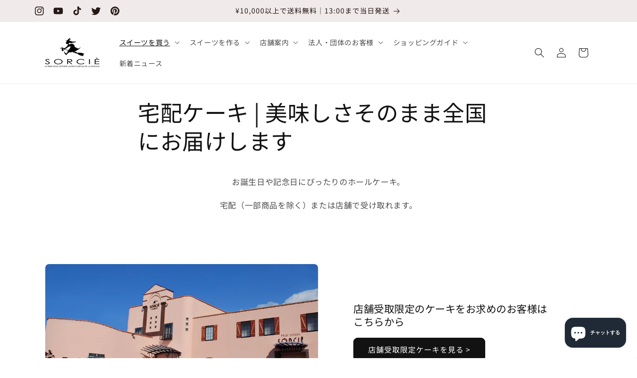

--- FILE ---
content_type: text/html; charset=utf-8
request_url: https://sorcie.co.jp/pages/cake-delivery?page=2
body_size: 38803
content:
<!doctype html>
<html class="no-js" lang="ja">
  <head>
    
    
    
    
       















    

    
    
    
    
       















    

    <meta charset="utf-8">
    <meta http-equiv="X-UA-Compatible" content="IE=edge">
    <meta name="viewport" content="width=device-width,initial-scale=1">
    <meta name="theme-color" content="">
    <link rel="canonical" href="https://sorcie.co.jp/pages/cake-delivery?page=2"><link rel="icon" type="image/png" href="//sorcie.co.jp/cdn/shop/files/f6234ece5e98860e9316bbbadd5b9fe5_5358896c-919e-4795-ac8c-24c3133367a0.png?crop=center&height=32&v=1696145744&width=32"><link rel="preconnect" href="https://fonts.shopifycdn.com" crossorigin><title>
      宅配ケーキ | 美味しさそのまま全国にお届けします
 &ndash; Page 2 &ndash; 魔法洋菓子店ソルシエ</title>

    
      <meta name="description" content="お誕生日や記念日にぴったりのホールケーキを各種取り揃えました。 店舗でのお受け取りはもちろん、宅配でのお受け取りも可能です。">
    

    

<meta property="og:site_name" content="魔法洋菓子店ソルシエ">
<meta property="og:url" content="https://sorcie.co.jp/pages/cake-delivery?page=2">
<meta property="og:title" content="宅配ケーキ | 美味しさそのまま全国にお届けします">
<meta property="og:type" content="website">
<meta property="og:description" content="お誕生日や記念日にぴったりのホールケーキを各種取り揃えました。 店舗でのお受け取りはもちろん、宅配でのお受け取りも可能です。"><meta name="twitter:site" content="@https://x.com/SORCIE1991"><meta name="twitter:card" content="summary_large_image">
<meta name="twitter:title" content="宅配ケーキ | 美味しさそのまま全国にお届けします">
<meta name="twitter:description" content="お誕生日や記念日にぴったりのホールケーキを各種取り揃えました。 店舗でのお受け取りはもちろん、宅配でのお受け取りも可能です。">


    <script src="//sorcie.co.jp/cdn/shop/t/84/assets/constants.js?v=58251544750838685771747446932" defer="defer"></script>
    <script src="//sorcie.co.jp/cdn/shop/t/84/assets/pubsub.js?v=158357773527763999511747446932" defer="defer"></script>
    <script src="//sorcie.co.jp/cdn/shop/t/84/assets/global.js?v=54939145903281508041747446932" defer="defer"></script><script src="//sorcie.co.jp/cdn/shop/t/84/assets/animations.js?v=88693664871331136111747446932" defer="defer"></script><script>window.performance && window.performance.mark && window.performance.mark('shopify.content_for_header.start');</script><meta name="google-site-verification" content="zCPhTj3YkJpoS_lN2w1R24RdllyoWCRPeI8IlXnWh3Q">
<meta name="facebook-domain-verification" content="iyl3fvpyzkjdjqbcnp2co9ldky3qhc">
<meta name="facebook-domain-verification" content="ksi1ddlw436lv6a1dvolrhweb65jw0">
<meta name="facebook-domain-verification" content="82mjyetk4ccq8mgjp7b8jglu5ab3ay">
<meta name="facebook-domain-verification" content="iyl3fvpyzkjdjqbcnp2co9ldky3qhc">
<meta name="google-site-verification" content="yE0M419v3ziwcphE5Cv3nzZNNCynwKCQ1vZZjSQslSQ">
<meta id="shopify-digital-wallet" name="shopify-digital-wallet" content="/25410437173/digital_wallets/dialog">
<meta name="shopify-checkout-api-token" content="3a949bd3ab57490d50a0bb1a2175bc17">
<script async="async" src="/checkouts/internal/preloads.js?locale=ja-JP"></script>
<link rel="preconnect" href="https://shop.app" crossorigin="anonymous">
<script async="async" src="https://shop.app/checkouts/internal/preloads.js?locale=ja-JP&shop_id=25410437173" crossorigin="anonymous"></script>
<script id="apple-pay-shop-capabilities" type="application/json">{"shopId":25410437173,"countryCode":"JP","currencyCode":"JPY","merchantCapabilities":["supports3DS"],"merchantId":"gid:\/\/shopify\/Shop\/25410437173","merchantName":"魔法洋菓子店ソルシエ","requiredBillingContactFields":["postalAddress","email","phone"],"requiredShippingContactFields":["postalAddress","email","phone"],"shippingType":"shipping","supportedNetworks":["visa","masterCard","amex","jcb","discover"],"total":{"type":"pending","label":"魔法洋菓子店ソルシエ","amount":"1.00"},"shopifyPaymentsEnabled":true,"supportsSubscriptions":true}</script>
<script id="shopify-features" type="application/json">{"accessToken":"3a949bd3ab57490d50a0bb1a2175bc17","betas":["rich-media-storefront-analytics"],"domain":"sorcie.co.jp","predictiveSearch":false,"shopId":25410437173,"locale":"ja"}</script>
<script>var Shopify = Shopify || {};
Shopify.shop = "sorciestore.myshopify.com";
Shopify.locale = "ja";
Shopify.currency = {"active":"JPY","rate":"1.0"};
Shopify.country = "JP";
Shopify.theme = {"name":"dawn_2023_20250517\/main_安定板","id":136243642470,"schema_name":"Dawn","schema_version":"11.0.0","theme_store_id":null,"role":"main"};
Shopify.theme.handle = "null";
Shopify.theme.style = {"id":null,"handle":null};
Shopify.cdnHost = "sorcie.co.jp/cdn";
Shopify.routes = Shopify.routes || {};
Shopify.routes.root = "/";</script>
<script type="module">!function(o){(o.Shopify=o.Shopify||{}).modules=!0}(window);</script>
<script>!function(o){function n(){var o=[];function n(){o.push(Array.prototype.slice.apply(arguments))}return n.q=o,n}var t=o.Shopify=o.Shopify||{};t.loadFeatures=n(),t.autoloadFeatures=n()}(window);</script>
<script>
  window.ShopifyPay = window.ShopifyPay || {};
  window.ShopifyPay.apiHost = "shop.app\/pay";
  window.ShopifyPay.redirectState = null;
</script>
<script id="shop-js-analytics" type="application/json">{"pageType":"page"}</script>
<script defer="defer" async type="module" src="//sorcie.co.jp/cdn/shopifycloud/shop-js/modules/v2/client.init-shop-cart-sync_0MstufBG.ja.esm.js"></script>
<script defer="defer" async type="module" src="//sorcie.co.jp/cdn/shopifycloud/shop-js/modules/v2/chunk.common_jll-23Z1.esm.js"></script>
<script defer="defer" async type="module" src="//sorcie.co.jp/cdn/shopifycloud/shop-js/modules/v2/chunk.modal_HXih6-AF.esm.js"></script>
<script type="module">
  await import("//sorcie.co.jp/cdn/shopifycloud/shop-js/modules/v2/client.init-shop-cart-sync_0MstufBG.ja.esm.js");
await import("//sorcie.co.jp/cdn/shopifycloud/shop-js/modules/v2/chunk.common_jll-23Z1.esm.js");
await import("//sorcie.co.jp/cdn/shopifycloud/shop-js/modules/v2/chunk.modal_HXih6-AF.esm.js");

  window.Shopify.SignInWithShop?.initShopCartSync?.({"fedCMEnabled":true,"windoidEnabled":true});

</script>
<script>
  window.Shopify = window.Shopify || {};
  if (!window.Shopify.featureAssets) window.Shopify.featureAssets = {};
  window.Shopify.featureAssets['shop-js'] = {"shop-cart-sync":["modules/v2/client.shop-cart-sync_DN7iwvRY.ja.esm.js","modules/v2/chunk.common_jll-23Z1.esm.js","modules/v2/chunk.modal_HXih6-AF.esm.js"],"init-fed-cm":["modules/v2/client.init-fed-cm_DmZOWWut.ja.esm.js","modules/v2/chunk.common_jll-23Z1.esm.js","modules/v2/chunk.modal_HXih6-AF.esm.js"],"shop-cash-offers":["modules/v2/client.shop-cash-offers_HFfvn_Gz.ja.esm.js","modules/v2/chunk.common_jll-23Z1.esm.js","modules/v2/chunk.modal_HXih6-AF.esm.js"],"shop-login-button":["modules/v2/client.shop-login-button_BVN3pvk0.ja.esm.js","modules/v2/chunk.common_jll-23Z1.esm.js","modules/v2/chunk.modal_HXih6-AF.esm.js"],"pay-button":["modules/v2/client.pay-button_CyS_4GVi.ja.esm.js","modules/v2/chunk.common_jll-23Z1.esm.js","modules/v2/chunk.modal_HXih6-AF.esm.js"],"shop-button":["modules/v2/client.shop-button_zh22db91.ja.esm.js","modules/v2/chunk.common_jll-23Z1.esm.js","modules/v2/chunk.modal_HXih6-AF.esm.js"],"avatar":["modules/v2/client.avatar_BTnouDA3.ja.esm.js"],"init-windoid":["modules/v2/client.init-windoid_BlVJIuJ5.ja.esm.js","modules/v2/chunk.common_jll-23Z1.esm.js","modules/v2/chunk.modal_HXih6-AF.esm.js"],"init-shop-for-new-customer-accounts":["modules/v2/client.init-shop-for-new-customer-accounts_BqzwtUK7.ja.esm.js","modules/v2/client.shop-login-button_BVN3pvk0.ja.esm.js","modules/v2/chunk.common_jll-23Z1.esm.js","modules/v2/chunk.modal_HXih6-AF.esm.js"],"init-shop-email-lookup-coordinator":["modules/v2/client.init-shop-email-lookup-coordinator_DKDv3hKi.ja.esm.js","modules/v2/chunk.common_jll-23Z1.esm.js","modules/v2/chunk.modal_HXih6-AF.esm.js"],"init-shop-cart-sync":["modules/v2/client.init-shop-cart-sync_0MstufBG.ja.esm.js","modules/v2/chunk.common_jll-23Z1.esm.js","modules/v2/chunk.modal_HXih6-AF.esm.js"],"shop-toast-manager":["modules/v2/client.shop-toast-manager_BkVvTGW3.ja.esm.js","modules/v2/chunk.common_jll-23Z1.esm.js","modules/v2/chunk.modal_HXih6-AF.esm.js"],"init-customer-accounts":["modules/v2/client.init-customer-accounts_CZbUHFPX.ja.esm.js","modules/v2/client.shop-login-button_BVN3pvk0.ja.esm.js","modules/v2/chunk.common_jll-23Z1.esm.js","modules/v2/chunk.modal_HXih6-AF.esm.js"],"init-customer-accounts-sign-up":["modules/v2/client.init-customer-accounts-sign-up_C0QA8nCd.ja.esm.js","modules/v2/client.shop-login-button_BVN3pvk0.ja.esm.js","modules/v2/chunk.common_jll-23Z1.esm.js","modules/v2/chunk.modal_HXih6-AF.esm.js"],"shop-follow-button":["modules/v2/client.shop-follow-button_CSkbpFfm.ja.esm.js","modules/v2/chunk.common_jll-23Z1.esm.js","modules/v2/chunk.modal_HXih6-AF.esm.js"],"checkout-modal":["modules/v2/client.checkout-modal_rYdHFJTE.ja.esm.js","modules/v2/chunk.common_jll-23Z1.esm.js","modules/v2/chunk.modal_HXih6-AF.esm.js"],"shop-login":["modules/v2/client.shop-login_DeXIozZF.ja.esm.js","modules/v2/chunk.common_jll-23Z1.esm.js","modules/v2/chunk.modal_HXih6-AF.esm.js"],"lead-capture":["modules/v2/client.lead-capture_DGEoeVgo.ja.esm.js","modules/v2/chunk.common_jll-23Z1.esm.js","modules/v2/chunk.modal_HXih6-AF.esm.js"],"payment-terms":["modules/v2/client.payment-terms_BXPcfuME.ja.esm.js","modules/v2/chunk.common_jll-23Z1.esm.js","modules/v2/chunk.modal_HXih6-AF.esm.js"]};
</script>
<script>(function() {
  var isLoaded = false;
  function asyncLoad() {
    if (isLoaded) return;
    isLoaded = true;
    var urls = ["https:\/\/instafeed.nfcube.com\/cdn\/962fa8400a4a25553368108fab90a878.js?shop=sorciestore.myshopify.com"];
    for (var i = 0; i < urls.length; i++) {
      var s = document.createElement('script');
      s.type = 'text/javascript';
      s.async = true;
      s.src = urls[i];
      var x = document.getElementsByTagName('script')[0];
      x.parentNode.insertBefore(s, x);
    }
  };
  if(window.attachEvent) {
    window.attachEvent('onload', asyncLoad);
  } else {
    window.addEventListener('load', asyncLoad, false);
  }
})();</script>
<script id="__st">var __st={"a":25410437173,"offset":32400,"reqid":"6277a030-f06f-4742-a040-131113a6ddd7-1769510267","pageurl":"sorcie.co.jp\/pages\/cake-delivery?page=2","s":"pages-85247295590","u":"ecedbe27fe4b","p":"page","rtyp":"page","rid":85247295590};</script>
<script>window.ShopifyPaypalV4VisibilityTracking = true;</script>
<script id="captcha-bootstrap">!function(){'use strict';const t='contact',e='account',n='new_comment',o=[[t,t],['blogs',n],['comments',n],[t,'customer']],c=[[e,'customer_login'],[e,'guest_login'],[e,'recover_customer_password'],[e,'create_customer']],r=t=>t.map((([t,e])=>`form[action*='/${t}']:not([data-nocaptcha='true']) input[name='form_type'][value='${e}']`)).join(','),a=t=>()=>t?[...document.querySelectorAll(t)].map((t=>t.form)):[];function s(){const t=[...o],e=r(t);return a(e)}const i='password',u='form_key',d=['recaptcha-v3-token','g-recaptcha-response','h-captcha-response',i],f=()=>{try{return window.sessionStorage}catch{return}},m='__shopify_v',_=t=>t.elements[u];function p(t,e,n=!1){try{const o=window.sessionStorage,c=JSON.parse(o.getItem(e)),{data:r}=function(t){const{data:e,action:n}=t;return t[m]||n?{data:e,action:n}:{data:t,action:n}}(c);for(const[e,n]of Object.entries(r))t.elements[e]&&(t.elements[e].value=n);n&&o.removeItem(e)}catch(o){console.error('form repopulation failed',{error:o})}}const l='form_type',E='cptcha';function T(t){t.dataset[E]=!0}const w=window,h=w.document,L='Shopify',v='ce_forms',y='captcha';let A=!1;((t,e)=>{const n=(g='f06e6c50-85a8-45c8-87d0-21a2b65856fe',I='https://cdn.shopify.com/shopifycloud/storefront-forms-hcaptcha/ce_storefront_forms_captcha_hcaptcha.v1.5.2.iife.js',D={infoText:'hCaptchaによる保護',privacyText:'プライバシー',termsText:'利用規約'},(t,e,n)=>{const o=w[L][v],c=o.bindForm;if(c)return c(t,g,e,D).then(n);var r;o.q.push([[t,g,e,D],n]),r=I,A||(h.body.append(Object.assign(h.createElement('script'),{id:'captcha-provider',async:!0,src:r})),A=!0)});var g,I,D;w[L]=w[L]||{},w[L][v]=w[L][v]||{},w[L][v].q=[],w[L][y]=w[L][y]||{},w[L][y].protect=function(t,e){n(t,void 0,e),T(t)},Object.freeze(w[L][y]),function(t,e,n,w,h,L){const[v,y,A,g]=function(t,e,n){const i=e?o:[],u=t?c:[],d=[...i,...u],f=r(d),m=r(i),_=r(d.filter((([t,e])=>n.includes(e))));return[a(f),a(m),a(_),s()]}(w,h,L),I=t=>{const e=t.target;return e instanceof HTMLFormElement?e:e&&e.form},D=t=>v().includes(t);t.addEventListener('submit',(t=>{const e=I(t);if(!e)return;const n=D(e)&&!e.dataset.hcaptchaBound&&!e.dataset.recaptchaBound,o=_(e),c=g().includes(e)&&(!o||!o.value);(n||c)&&t.preventDefault(),c&&!n&&(function(t){try{if(!f())return;!function(t){const e=f();if(!e)return;const n=_(t);if(!n)return;const o=n.value;o&&e.removeItem(o)}(t);const e=Array.from(Array(32),(()=>Math.random().toString(36)[2])).join('');!function(t,e){_(t)||t.append(Object.assign(document.createElement('input'),{type:'hidden',name:u})),t.elements[u].value=e}(t,e),function(t,e){const n=f();if(!n)return;const o=[...t.querySelectorAll(`input[type='${i}']`)].map((({name:t})=>t)),c=[...d,...o],r={};for(const[a,s]of new FormData(t).entries())c.includes(a)||(r[a]=s);n.setItem(e,JSON.stringify({[m]:1,action:t.action,data:r}))}(t,e)}catch(e){console.error('failed to persist form',e)}}(e),e.submit())}));const S=(t,e)=>{t&&!t.dataset[E]&&(n(t,e.some((e=>e===t))),T(t))};for(const o of['focusin','change'])t.addEventListener(o,(t=>{const e=I(t);D(e)&&S(e,y())}));const B=e.get('form_key'),M=e.get(l),P=B&&M;t.addEventListener('DOMContentLoaded',(()=>{const t=y();if(P)for(const e of t)e.elements[l].value===M&&p(e,B);[...new Set([...A(),...v().filter((t=>'true'===t.dataset.shopifyCaptcha))])].forEach((e=>S(e,t)))}))}(h,new URLSearchParams(w.location.search),n,t,e,['guest_login'])})(!0,!0)}();</script>
<script integrity="sha256-4kQ18oKyAcykRKYeNunJcIwy7WH5gtpwJnB7kiuLZ1E=" data-source-attribution="shopify.loadfeatures" defer="defer" src="//sorcie.co.jp/cdn/shopifycloud/storefront/assets/storefront/load_feature-a0a9edcb.js" crossorigin="anonymous"></script>
<script crossorigin="anonymous" defer="defer" src="//sorcie.co.jp/cdn/shopifycloud/storefront/assets/shopify_pay/storefront-65b4c6d7.js?v=20250812"></script>
<script data-source-attribution="shopify.dynamic_checkout.dynamic.init">var Shopify=Shopify||{};Shopify.PaymentButton=Shopify.PaymentButton||{isStorefrontPortableWallets:!0,init:function(){window.Shopify.PaymentButton.init=function(){};var t=document.createElement("script");t.src="https://sorcie.co.jp/cdn/shopifycloud/portable-wallets/latest/portable-wallets.ja.js",t.type="module",document.head.appendChild(t)}};
</script>
<script data-source-attribution="shopify.dynamic_checkout.buyer_consent">
  function portableWalletsHideBuyerConsent(e){var t=document.getElementById("shopify-buyer-consent"),n=document.getElementById("shopify-subscription-policy-button");t&&n&&(t.classList.add("hidden"),t.setAttribute("aria-hidden","true"),n.removeEventListener("click",e))}function portableWalletsShowBuyerConsent(e){var t=document.getElementById("shopify-buyer-consent"),n=document.getElementById("shopify-subscription-policy-button");t&&n&&(t.classList.remove("hidden"),t.removeAttribute("aria-hidden"),n.addEventListener("click",e))}window.Shopify?.PaymentButton&&(window.Shopify.PaymentButton.hideBuyerConsent=portableWalletsHideBuyerConsent,window.Shopify.PaymentButton.showBuyerConsent=portableWalletsShowBuyerConsent);
</script>
<script data-source-attribution="shopify.dynamic_checkout.cart.bootstrap">document.addEventListener("DOMContentLoaded",(function(){function t(){return document.querySelector("shopify-accelerated-checkout-cart, shopify-accelerated-checkout")}if(t())Shopify.PaymentButton.init();else{new MutationObserver((function(e,n){t()&&(Shopify.PaymentButton.init(),n.disconnect())})).observe(document.body,{childList:!0,subtree:!0})}}));
</script>
<link id="shopify-accelerated-checkout-styles" rel="stylesheet" media="screen" href="https://sorcie.co.jp/cdn/shopifycloud/portable-wallets/latest/accelerated-checkout-backwards-compat.css" crossorigin="anonymous">
<style id="shopify-accelerated-checkout-cart">
        #shopify-buyer-consent {
  margin-top: 1em;
  display: inline-block;
  width: 100%;
}

#shopify-buyer-consent.hidden {
  display: none;
}

#shopify-subscription-policy-button {
  background: none;
  border: none;
  padding: 0;
  text-decoration: underline;
  font-size: inherit;
  cursor: pointer;
}

#shopify-subscription-policy-button::before {
  box-shadow: none;
}

      </style>
<script id="sections-script" data-sections="header" defer="defer" src="//sorcie.co.jp/cdn/shop/t/84/compiled_assets/scripts.js?v=9615"></script>
<script>window.performance && window.performance.mark && window.performance.mark('shopify.content_for_header.end');</script>


    <style data-shopify>
      @font-face {
  font-family: "Noto Sans Japanese";
  font-weight: 400;
  font-style: normal;
  font-display: swap;
  src: url("//sorcie.co.jp/cdn/fonts/noto_sans_japanese/notosansjapanese_n4.74a6927b879b930fdec4ab8bb6917103ae8bbca9.woff2") format("woff2"),
       url("//sorcie.co.jp/cdn/fonts/noto_sans_japanese/notosansjapanese_n4.15630f5c60bcf9ed7de2df9484ab75ddd007c8e2.woff") format("woff");
}

      @font-face {
  font-family: "Noto Sans Japanese";
  font-weight: 700;
  font-style: normal;
  font-display: swap;
  src: url("//sorcie.co.jp/cdn/fonts/noto_sans_japanese/notosansjapanese_n7.1abda075dc6bf08053b865d23e5712ef6cfa899b.woff2") format("woff2"),
       url("//sorcie.co.jp/cdn/fonts/noto_sans_japanese/notosansjapanese_n7.aa2be2df2112f4742b97ac4fa9dca5bb760e3ab4.woff") format("woff");
}

      
      
      @font-face {
  font-family: "Noto Sans Japanese";
  font-weight: 400;
  font-style: normal;
  font-display: swap;
  src: url("//sorcie.co.jp/cdn/fonts/noto_sans_japanese/notosansjapanese_n4.74a6927b879b930fdec4ab8bb6917103ae8bbca9.woff2") format("woff2"),
       url("//sorcie.co.jp/cdn/fonts/noto_sans_japanese/notosansjapanese_n4.15630f5c60bcf9ed7de2df9484ab75ddd007c8e2.woff") format("woff");
}


      
        :root,
        .color-background-1 {
          --color-background: 255,255,255;
        
          --gradient-background: #ffffff;
        
        --color-foreground: 18,18,18;
        --color-shadow: 18,18,18;
        --color-button: 18,18,18;
        --color-button-text: 255,255,255;
        --color-secondary-button: 255,255,255;
        --color-secondary-button-text: 18,18,18;
        --color-link: 18,18,18;
        --color-badge-foreground: 18,18,18;
        --color-badge-background: 255,255,255;
        --color-badge-border: 18,18,18;
        --payment-terms-background-color: rgb(255 255 255);
      }
      
        
        .color-background-2 {
          --color-background: 243,243,243;
        
          --gradient-background: #f3f3f3;
        
        --color-foreground: 18,18,18;
        --color-shadow: 18,18,18;
        --color-button: 18,18,18;
        --color-button-text: 243,243,243;
        --color-secondary-button: 243,243,243;
        --color-secondary-button-text: 18,18,18;
        --color-link: 18,18,18;
        --color-badge-foreground: 18,18,18;
        --color-badge-background: 243,243,243;
        --color-badge-border: 18,18,18;
        --payment-terms-background-color: rgb(243 243 243);
      }
      
        
        .color-inverse {
          --color-background: 243,243,243;
        
          --gradient-background: #f3f3f3;
        
        --color-foreground: 137,137,137;
        --color-shadow: 18,18,18;
        --color-button: 255,255,255;
        --color-button-text: 0,0,0;
        --color-secondary-button: 243,243,243;
        --color-secondary-button-text: 255,255,255;
        --color-link: 255,255,255;
        --color-badge-foreground: 137,137,137;
        --color-badge-background: 243,243,243;
        --color-badge-border: 137,137,137;
        --payment-terms-background-color: rgb(243 243 243);
      }
      
        
        .color-accent-1 {
          --color-background: 241,234,234;
        
          --gradient-background: #f1eaea;
        
        --color-foreground: 35,24,21;
        --color-shadow: 18,18,18;
        --color-button: 255,255,255;
        --color-button-text: 18,18,18;
        --color-secondary-button: 241,234,234;
        --color-secondary-button-text: 255,255,255;
        --color-link: 255,255,255;
        --color-badge-foreground: 35,24,21;
        --color-badge-background: 241,234,234;
        --color-badge-border: 35,24,21;
        --payment-terms-background-color: rgb(241 234 234);
      }
      
        
        .color-accent-2 {
          --color-background: 238,204,204;
        
          --gradient-background: #eecccc;
        
        --color-foreground: 35,24,21;
        --color-shadow: 18,18,18;
        --color-button: 255,255,255;
        --color-button-text: 51,79,180;
        --color-secondary-button: 238,204,204;
        --color-secondary-button-text: 255,255,255;
        --color-link: 255,255,255;
        --color-badge-foreground: 35,24,21;
        --color-badge-background: 238,204,204;
        --color-badge-border: 35,24,21;
        --payment-terms-background-color: rgb(238 204 204);
      }
      
        
        .color-scheme-920f8cf1-a760-474a-b3c1-ad5caf122ebf {
          --color-background: 255,255,255;
        
          --gradient-background: #ffffff;
        
        --color-foreground: 18,18,18;
        --color-shadow: 18,18,18;
        --color-button: 18,18,18;
        --color-button-text: 255,255,255;
        --color-secondary-button: 255,255,255;
        --color-secondary-button-text: 18,18,18;
        --color-link: 18,18,18;
        --color-badge-foreground: 18,18,18;
        --color-badge-background: 255,255,255;
        --color-badge-border: 18,18,18;
        --payment-terms-background-color: rgb(255 255 255);
      }
      

      body, .color-background-1, .color-background-2, .color-inverse, .color-accent-1, .color-accent-2, .color-scheme-920f8cf1-a760-474a-b3c1-ad5caf122ebf {
        color: rgba(var(--color-foreground), 0.75);
        background-color: rgb(var(--color-background));
      }

      :root {
        --font-body-family: "Noto Sans Japanese", sans-serif;
        --font-body-style: normal;
        --font-body-weight: 400;
        --font-body-weight-bold: 700;

        --font-heading-family: "Noto Sans Japanese", sans-serif;
        --font-heading-style: normal;
        --font-heading-weight: 400;

        --font-body-scale: 1.0;
        --font-heading-scale: 0.85;

        --media-padding: px;
        --media-border-opacity: 0.05;
        --media-border-width: 1px;
        --media-radius: 8px;
        --media-shadow-opacity: 0.0;
        --media-shadow-horizontal-offset: 0px;
        --media-shadow-vertical-offset: 4px;
        --media-shadow-blur-radius: 5px;
        --media-shadow-visible: 0;

        --page-width: 120rem;
        --page-width-margin: 0rem;

        --product-card-image-padding: 0.0rem;
        --product-card-corner-radius: 0.8rem;
        --product-card-text-alignment: left;
        --product-card-border-width: 0.0rem;
        --product-card-border-opacity: 0.1;
        --product-card-shadow-opacity: 0.0;
        --product-card-shadow-visible: 0;
        --product-card-shadow-horizontal-offset: 0.0rem;
        --product-card-shadow-vertical-offset: 0.4rem;
        --product-card-shadow-blur-radius: 0.5rem;

        --collection-card-image-padding: 0.0rem;
        --collection-card-corner-radius: 0.0rem;
        --collection-card-text-alignment: left;
        --collection-card-border-width: 0.0rem;
        --collection-card-border-opacity: 0.1;
        --collection-card-shadow-opacity: 0.0;
        --collection-card-shadow-visible: 0;
        --collection-card-shadow-horizontal-offset: 0.0rem;
        --collection-card-shadow-vertical-offset: 0.4rem;
        --collection-card-shadow-blur-radius: 0.5rem;

        --blog-card-image-padding: 0.0rem;
        --blog-card-corner-radius: 0.0rem;
        --blog-card-text-alignment: left;
        --blog-card-border-width: 0.0rem;
        --blog-card-border-opacity: 0.1;
        --blog-card-shadow-opacity: 0.0;
        --blog-card-shadow-visible: 0;
        --blog-card-shadow-horizontal-offset: 0.0rem;
        --blog-card-shadow-vertical-offset: 0.4rem;
        --blog-card-shadow-blur-radius: 0.5rem;

        --badge-corner-radius: 4.0rem;

        --popup-border-width: 1px;
        --popup-border-opacity: 0.1;
        --popup-corner-radius: 0px;
        --popup-shadow-opacity: 0.05;
        --popup-shadow-horizontal-offset: 0px;
        --popup-shadow-vertical-offset: 4px;
        --popup-shadow-blur-radius: 5px;

        --drawer-border-width: 1px;
        --drawer-border-opacity: 0.1;
        --drawer-shadow-opacity: 0.0;
        --drawer-shadow-horizontal-offset: 0px;
        --drawer-shadow-vertical-offset: 4px;
        --drawer-shadow-blur-radius: 5px;

        --spacing-sections-desktop: 40px;
        --spacing-sections-mobile: 28px;

        --grid-desktop-vertical-spacing: 20px;
        --grid-desktop-horizontal-spacing: 20px;
        --grid-mobile-vertical-spacing: 10px;
        --grid-mobile-horizontal-spacing: 10px;

        --text-boxes-border-opacity: 0.1;
        --text-boxes-border-width: 0px;
        --text-boxes-radius: 0px;
        --text-boxes-shadow-opacity: 0.0;
        --text-boxes-shadow-visible: 0;
        --text-boxes-shadow-horizontal-offset: 0px;
        --text-boxes-shadow-vertical-offset: 4px;
        --text-boxes-shadow-blur-radius: 5px;

        --buttons-radius: 8px;
        --buttons-radius-outset: 9px;
        --buttons-border-width: 1px;
        --buttons-border-opacity: 1.0;
        --buttons-shadow-opacity: 0.0;
        --buttons-shadow-visible: 0;
        --buttons-shadow-horizontal-offset: 0px;
        --buttons-shadow-vertical-offset: 4px;
        --buttons-shadow-blur-radius: 5px;
        --buttons-border-offset: 0.3px;

        --inputs-radius: 0px;
        --inputs-border-width: 1px;
        --inputs-border-opacity: 0.55;
        --inputs-shadow-opacity: 0.0;
        --inputs-shadow-horizontal-offset: 0px;
        --inputs-margin-offset: 0px;
        --inputs-shadow-vertical-offset: 4px;
        --inputs-shadow-blur-radius: 5px;
        --inputs-radius-outset: 0px;

        --variant-pills-radius: 40px;
        --variant-pills-border-width: 1px;
        --variant-pills-border-opacity: 0.55;
        --variant-pills-shadow-opacity: 0.0;
        --variant-pills-shadow-horizontal-offset: 0px;
        --variant-pills-shadow-vertical-offset: 4px;
        --variant-pills-shadow-blur-radius: 5px;
      }

      *,
      *::before,
      *::after {
        box-sizing: inherit;
      }

      html {
        box-sizing: border-box;
        font-size: calc(var(--font-body-scale) * 62.5%);
        height: 100%;
      }

      body {
        display: grid;
        grid-template-rows: auto auto 1fr auto;
        grid-template-columns: 100%;
        min-height: 100%;
        margin: 0;
        font-size: 1.5rem;
        letter-spacing: 0.06rem;
        line-height: calc(1 + 0.8 / var(--font-body-scale));
        font-family: var(--font-body-family);
        font-style: var(--font-body-style);
        font-weight: var(--font-body-weight);
      }

      @media screen and (min-width: 750px) {
        body {
          font-size: 1.6rem;
        }
      }
    </style>

    <link href="//sorcie.co.jp/cdn/shop/t/84/assets/base.css?v=143146419381567189981755570063" rel="stylesheet" type="text/css" media="all" />
<link href="//sorcie.co.jp/cdn/shop/t/84/assets/sorcie.css?v=77140951219111111341755666665" rel="stylesheet" type="text/css" media="all" />
<link rel="preload" as="font" href="//sorcie.co.jp/cdn/fonts/noto_sans_japanese/notosansjapanese_n4.74a6927b879b930fdec4ab8bb6917103ae8bbca9.woff2" type="font/woff2" crossorigin><link rel="preload" as="font" href="//sorcie.co.jp/cdn/fonts/noto_sans_japanese/notosansjapanese_n4.74a6927b879b930fdec4ab8bb6917103ae8bbca9.woff2" type="font/woff2" crossorigin><link
        rel="stylesheet"
        href="//sorcie.co.jp/cdn/shop/t/84/assets/component-predictive-search.css?v=118923337488134913561747446932"
        media="print"
        onload="this.media='all'"
      ><script>
      document.documentElement.className = document.documentElement.className.replace('no-js', 'js');
      if (Shopify.designMode) {
        document.documentElement.classList.add('shopify-design-mode');
      }
    </script><link href="https://ajax.googleapis.com/ajax/libs/jqueryui/1.12.1/themes/base/jquery-ui.css" rel="stylesheet" type="text/css" media="all" />
    <script src="https://ajax.googleapis.com/ajax/libs/jquery/3.6.0/jquery.min.js" type="text/javascript"></script>
    <script src="https://ajax.googleapis.com/ajax/libs/jqueryui/1.12.1/jquery-ui.min.js" type="text/javascript"></script>
    <script src="https://rawgit.com/jquery/jquery-ui/master/ui/i18n/datepicker-ja.js" type="text/javascript"></script>
<script src="https://analytics.ahrefs.com/analytics.js" data-key="Vnyj39NIcsRowBPxb/5dTQ" async></script><script src="https://cdn.shopify.com/extensions/e8878072-2f6b-4e89-8082-94b04320908d/inbox-1254/assets/inbox-chat-loader.js" type="text/javascript" defer="defer"></script>
<link href="https://monorail-edge.shopifysvc.com" rel="dns-prefetch">
<script>(function(){if ("sendBeacon" in navigator && "performance" in window) {try {var session_token_from_headers = performance.getEntriesByType('navigation')[0].serverTiming.find(x => x.name == '_s').description;} catch {var session_token_from_headers = undefined;}var session_cookie_matches = document.cookie.match(/_shopify_s=([^;]*)/);var session_token_from_cookie = session_cookie_matches && session_cookie_matches.length === 2 ? session_cookie_matches[1] : "";var session_token = session_token_from_headers || session_token_from_cookie || "";function handle_abandonment_event(e) {var entries = performance.getEntries().filter(function(entry) {return /monorail-edge.shopifysvc.com/.test(entry.name);});if (!window.abandonment_tracked && entries.length === 0) {window.abandonment_tracked = true;var currentMs = Date.now();var navigation_start = performance.timing.navigationStart;var payload = {shop_id: 25410437173,url: window.location.href,navigation_start,duration: currentMs - navigation_start,session_token,page_type: "page"};window.navigator.sendBeacon("https://monorail-edge.shopifysvc.com/v1/produce", JSON.stringify({schema_id: "online_store_buyer_site_abandonment/1.1",payload: payload,metadata: {event_created_at_ms: currentMs,event_sent_at_ms: currentMs}}));}}window.addEventListener('pagehide', handle_abandonment_event);}}());</script>
<script id="web-pixels-manager-setup">(function e(e,d,r,n,o){if(void 0===o&&(o={}),!Boolean(null===(a=null===(i=window.Shopify)||void 0===i?void 0:i.analytics)||void 0===a?void 0:a.replayQueue)){var i,a;window.Shopify=window.Shopify||{};var t=window.Shopify;t.analytics=t.analytics||{};var s=t.analytics;s.replayQueue=[],s.publish=function(e,d,r){return s.replayQueue.push([e,d,r]),!0};try{self.performance.mark("wpm:start")}catch(e){}var l=function(){var e={modern:/Edge?\/(1{2}[4-9]|1[2-9]\d|[2-9]\d{2}|\d{4,})\.\d+(\.\d+|)|Firefox\/(1{2}[4-9]|1[2-9]\d|[2-9]\d{2}|\d{4,})\.\d+(\.\d+|)|Chrom(ium|e)\/(9{2}|\d{3,})\.\d+(\.\d+|)|(Maci|X1{2}).+ Version\/(15\.\d+|(1[6-9]|[2-9]\d|\d{3,})\.\d+)([,.]\d+|)( \(\w+\)|)( Mobile\/\w+|) Safari\/|Chrome.+OPR\/(9{2}|\d{3,})\.\d+\.\d+|(CPU[ +]OS|iPhone[ +]OS|CPU[ +]iPhone|CPU IPhone OS|CPU iPad OS)[ +]+(15[._]\d+|(1[6-9]|[2-9]\d|\d{3,})[._]\d+)([._]\d+|)|Android:?[ /-](13[3-9]|1[4-9]\d|[2-9]\d{2}|\d{4,})(\.\d+|)(\.\d+|)|Android.+Firefox\/(13[5-9]|1[4-9]\d|[2-9]\d{2}|\d{4,})\.\d+(\.\d+|)|Android.+Chrom(ium|e)\/(13[3-9]|1[4-9]\d|[2-9]\d{2}|\d{4,})\.\d+(\.\d+|)|SamsungBrowser\/([2-9]\d|\d{3,})\.\d+/,legacy:/Edge?\/(1[6-9]|[2-9]\d|\d{3,})\.\d+(\.\d+|)|Firefox\/(5[4-9]|[6-9]\d|\d{3,})\.\d+(\.\d+|)|Chrom(ium|e)\/(5[1-9]|[6-9]\d|\d{3,})\.\d+(\.\d+|)([\d.]+$|.*Safari\/(?![\d.]+ Edge\/[\d.]+$))|(Maci|X1{2}).+ Version\/(10\.\d+|(1[1-9]|[2-9]\d|\d{3,})\.\d+)([,.]\d+|)( \(\w+\)|)( Mobile\/\w+|) Safari\/|Chrome.+OPR\/(3[89]|[4-9]\d|\d{3,})\.\d+\.\d+|(CPU[ +]OS|iPhone[ +]OS|CPU[ +]iPhone|CPU IPhone OS|CPU iPad OS)[ +]+(10[._]\d+|(1[1-9]|[2-9]\d|\d{3,})[._]\d+)([._]\d+|)|Android:?[ /-](13[3-9]|1[4-9]\d|[2-9]\d{2}|\d{4,})(\.\d+|)(\.\d+|)|Mobile Safari.+OPR\/([89]\d|\d{3,})\.\d+\.\d+|Android.+Firefox\/(13[5-9]|1[4-9]\d|[2-9]\d{2}|\d{4,})\.\d+(\.\d+|)|Android.+Chrom(ium|e)\/(13[3-9]|1[4-9]\d|[2-9]\d{2}|\d{4,})\.\d+(\.\d+|)|Android.+(UC? ?Browser|UCWEB|U3)[ /]?(15\.([5-9]|\d{2,})|(1[6-9]|[2-9]\d|\d{3,})\.\d+)\.\d+|SamsungBrowser\/(5\.\d+|([6-9]|\d{2,})\.\d+)|Android.+MQ{2}Browser\/(14(\.(9|\d{2,})|)|(1[5-9]|[2-9]\d|\d{3,})(\.\d+|))(\.\d+|)|K[Aa][Ii]OS\/(3\.\d+|([4-9]|\d{2,})\.\d+)(\.\d+|)/},d=e.modern,r=e.legacy,n=navigator.userAgent;return n.match(d)?"modern":n.match(r)?"legacy":"unknown"}(),u="modern"===l?"modern":"legacy",c=(null!=n?n:{modern:"",legacy:""})[u],f=function(e){return[e.baseUrl,"/wpm","/b",e.hashVersion,"modern"===e.buildTarget?"m":"l",".js"].join("")}({baseUrl:d,hashVersion:r,buildTarget:u}),m=function(e){var d=e.version,r=e.bundleTarget,n=e.surface,o=e.pageUrl,i=e.monorailEndpoint;return{emit:function(e){var a=e.status,t=e.errorMsg,s=(new Date).getTime(),l=JSON.stringify({metadata:{event_sent_at_ms:s},events:[{schema_id:"web_pixels_manager_load/3.1",payload:{version:d,bundle_target:r,page_url:o,status:a,surface:n,error_msg:t},metadata:{event_created_at_ms:s}}]});if(!i)return console&&console.warn&&console.warn("[Web Pixels Manager] No Monorail endpoint provided, skipping logging."),!1;try{return self.navigator.sendBeacon.bind(self.navigator)(i,l)}catch(e){}var u=new XMLHttpRequest;try{return u.open("POST",i,!0),u.setRequestHeader("Content-Type","text/plain"),u.send(l),!0}catch(e){return console&&console.warn&&console.warn("[Web Pixels Manager] Got an unhandled error while logging to Monorail."),!1}}}}({version:r,bundleTarget:l,surface:e.surface,pageUrl:self.location.href,monorailEndpoint:e.monorailEndpoint});try{o.browserTarget=l,function(e){var d=e.src,r=e.async,n=void 0===r||r,o=e.onload,i=e.onerror,a=e.sri,t=e.scriptDataAttributes,s=void 0===t?{}:t,l=document.createElement("script"),u=document.querySelector("head"),c=document.querySelector("body");if(l.async=n,l.src=d,a&&(l.integrity=a,l.crossOrigin="anonymous"),s)for(var f in s)if(Object.prototype.hasOwnProperty.call(s,f))try{l.dataset[f]=s[f]}catch(e){}if(o&&l.addEventListener("load",o),i&&l.addEventListener("error",i),u)u.appendChild(l);else{if(!c)throw new Error("Did not find a head or body element to append the script");c.appendChild(l)}}({src:f,async:!0,onload:function(){if(!function(){var e,d;return Boolean(null===(d=null===(e=window.Shopify)||void 0===e?void 0:e.analytics)||void 0===d?void 0:d.initialized)}()){var d=window.webPixelsManager.init(e)||void 0;if(d){var r=window.Shopify.analytics;r.replayQueue.forEach((function(e){var r=e[0],n=e[1],o=e[2];d.publishCustomEvent(r,n,o)})),r.replayQueue=[],r.publish=d.publishCustomEvent,r.visitor=d.visitor,r.initialized=!0}}},onerror:function(){return m.emit({status:"failed",errorMsg:"".concat(f," has failed to load")})},sri:function(e){var d=/^sha384-[A-Za-z0-9+/=]+$/;return"string"==typeof e&&d.test(e)}(c)?c:"",scriptDataAttributes:o}),m.emit({status:"loading"})}catch(e){m.emit({status:"failed",errorMsg:(null==e?void 0:e.message)||"Unknown error"})}}})({shopId: 25410437173,storefrontBaseUrl: "https://sorcie.co.jp",extensionsBaseUrl: "https://extensions.shopifycdn.com/cdn/shopifycloud/web-pixels-manager",monorailEndpoint: "https://monorail-edge.shopifysvc.com/unstable/produce_batch",surface: "storefront-renderer",enabledBetaFlags: ["2dca8a86"],webPixelsConfigList: [{"id":"385777766","configuration":"{\"config\":\"{\\\"pixel_id\\\":\\\"G-3Y3XP0FWD3\\\",\\\"google_tag_ids\\\":[\\\"G-3Y3XP0FWD3\\\",\\\"AW-702810863\\\",\\\"GT-NFJ2RB8\\\"],\\\"target_country\\\":\\\"JP\\\",\\\"gtag_events\\\":[{\\\"type\\\":\\\"begin_checkout\\\",\\\"action_label\\\":[\\\"G-3Y3XP0FWD3\\\",\\\"AW-702810863\\\/oCERCP7cyq4BEO-VkM8C\\\"]},{\\\"type\\\":\\\"search\\\",\\\"action_label\\\":[\\\"G-3Y3XP0FWD3\\\",\\\"AW-702810863\\\/Ac_UCIHdyq4BEO-VkM8C\\\"]},{\\\"type\\\":\\\"view_item\\\",\\\"action_label\\\":[\\\"G-3Y3XP0FWD3\\\",\\\"AW-702810863\\\/caVZCPjcyq4BEO-VkM8C\\\",\\\"MC-FENKBWXGR3\\\"]},{\\\"type\\\":\\\"purchase\\\",\\\"action_label\\\":[\\\"G-3Y3XP0FWD3\\\",\\\"AW-702810863\\\/VvzxCP3byq4BEO-VkM8C\\\",\\\"MC-FENKBWXGR3\\\"]},{\\\"type\\\":\\\"page_view\\\",\\\"action_label\\\":[\\\"G-3Y3XP0FWD3\\\",\\\"AW-702810863\\\/fdXzCPrbyq4BEO-VkM8C\\\",\\\"MC-FENKBWXGR3\\\"]},{\\\"type\\\":\\\"add_payment_info\\\",\\\"action_label\\\":[\\\"G-3Y3XP0FWD3\\\",\\\"AW-702810863\\\/teBRCITdyq4BEO-VkM8C\\\"]},{\\\"type\\\":\\\"add_to_cart\\\",\\\"action_label\\\":[\\\"G-3Y3XP0FWD3\\\",\\\"AW-702810863\\\/fN0lCPvcyq4BEO-VkM8C\\\"]}],\\\"enable_monitoring_mode\\\":false}\"}","eventPayloadVersion":"v1","runtimeContext":"OPEN","scriptVersion":"b2a88bafab3e21179ed38636efcd8a93","type":"APP","apiClientId":1780363,"privacyPurposes":[],"dataSharingAdjustments":{"protectedCustomerApprovalScopes":["read_customer_address","read_customer_email","read_customer_name","read_customer_personal_data","read_customer_phone"]}},{"id":"116031590","configuration":"{\"pixel_id\":\"1360475867481377\",\"pixel_type\":\"facebook_pixel\",\"metaapp_system_user_token\":\"-\"}","eventPayloadVersion":"v1","runtimeContext":"OPEN","scriptVersion":"ca16bc87fe92b6042fbaa3acc2fbdaa6","type":"APP","apiClientId":2329312,"privacyPurposes":["ANALYTICS","MARKETING","SALE_OF_DATA"],"dataSharingAdjustments":{"protectedCustomerApprovalScopes":["read_customer_address","read_customer_email","read_customer_name","read_customer_personal_data","read_customer_phone"]}},{"id":"52691046","configuration":"{\"tagID\":\"2613595289573\"}","eventPayloadVersion":"v1","runtimeContext":"STRICT","scriptVersion":"18031546ee651571ed29edbe71a3550b","type":"APP","apiClientId":3009811,"privacyPurposes":["ANALYTICS","MARKETING","SALE_OF_DATA"],"dataSharingAdjustments":{"protectedCustomerApprovalScopes":["read_customer_address","read_customer_email","read_customer_name","read_customer_personal_data","read_customer_phone"]}},{"id":"54526054","eventPayloadVersion":"v1","runtimeContext":"LAX","scriptVersion":"1","type":"CUSTOM","privacyPurposes":["MARKETING"],"name":"Meta pixel (migrated)"},{"id":"shopify-app-pixel","configuration":"{}","eventPayloadVersion":"v1","runtimeContext":"STRICT","scriptVersion":"0450","apiClientId":"shopify-pixel","type":"APP","privacyPurposes":["ANALYTICS","MARKETING"]},{"id":"shopify-custom-pixel","eventPayloadVersion":"v1","runtimeContext":"LAX","scriptVersion":"0450","apiClientId":"shopify-pixel","type":"CUSTOM","privacyPurposes":["ANALYTICS","MARKETING"]}],isMerchantRequest: false,initData: {"shop":{"name":"魔法洋菓子店ソルシエ","paymentSettings":{"currencyCode":"JPY"},"myshopifyDomain":"sorciestore.myshopify.com","countryCode":"JP","storefrontUrl":"https:\/\/sorcie.co.jp"},"customer":null,"cart":null,"checkout":null,"productVariants":[],"purchasingCompany":null},},"https://sorcie.co.jp/cdn","fcfee988w5aeb613cpc8e4bc33m6693e112",{"modern":"","legacy":""},{"shopId":"25410437173","storefrontBaseUrl":"https:\/\/sorcie.co.jp","extensionBaseUrl":"https:\/\/extensions.shopifycdn.com\/cdn\/shopifycloud\/web-pixels-manager","surface":"storefront-renderer","enabledBetaFlags":"[\"2dca8a86\"]","isMerchantRequest":"false","hashVersion":"fcfee988w5aeb613cpc8e4bc33m6693e112","publish":"custom","events":"[[\"page_viewed\",{}]]"});</script><script>
  window.ShopifyAnalytics = window.ShopifyAnalytics || {};
  window.ShopifyAnalytics.meta = window.ShopifyAnalytics.meta || {};
  window.ShopifyAnalytics.meta.currency = 'JPY';
  var meta = {"page":{"pageType":"page","resourceType":"page","resourceId":85247295590,"requestId":"6277a030-f06f-4742-a040-131113a6ddd7-1769510267"}};
  for (var attr in meta) {
    window.ShopifyAnalytics.meta[attr] = meta[attr];
  }
</script>
<script class="analytics">
  (function () {
    var customDocumentWrite = function(content) {
      var jquery = null;

      if (window.jQuery) {
        jquery = window.jQuery;
      } else if (window.Checkout && window.Checkout.$) {
        jquery = window.Checkout.$;
      }

      if (jquery) {
        jquery('body').append(content);
      }
    };

    var hasLoggedConversion = function(token) {
      if (token) {
        return document.cookie.indexOf('loggedConversion=' + token) !== -1;
      }
      return false;
    }

    var setCookieIfConversion = function(token) {
      if (token) {
        var twoMonthsFromNow = new Date(Date.now());
        twoMonthsFromNow.setMonth(twoMonthsFromNow.getMonth() + 2);

        document.cookie = 'loggedConversion=' + token + '; expires=' + twoMonthsFromNow;
      }
    }

    var trekkie = window.ShopifyAnalytics.lib = window.trekkie = window.trekkie || [];
    if (trekkie.integrations) {
      return;
    }
    trekkie.methods = [
      'identify',
      'page',
      'ready',
      'track',
      'trackForm',
      'trackLink'
    ];
    trekkie.factory = function(method) {
      return function() {
        var args = Array.prototype.slice.call(arguments);
        args.unshift(method);
        trekkie.push(args);
        return trekkie;
      };
    };
    for (var i = 0; i < trekkie.methods.length; i++) {
      var key = trekkie.methods[i];
      trekkie[key] = trekkie.factory(key);
    }
    trekkie.load = function(config) {
      trekkie.config = config || {};
      trekkie.config.initialDocumentCookie = document.cookie;
      var first = document.getElementsByTagName('script')[0];
      var script = document.createElement('script');
      script.type = 'text/javascript';
      script.onerror = function(e) {
        var scriptFallback = document.createElement('script');
        scriptFallback.type = 'text/javascript';
        scriptFallback.onerror = function(error) {
                var Monorail = {
      produce: function produce(monorailDomain, schemaId, payload) {
        var currentMs = new Date().getTime();
        var event = {
          schema_id: schemaId,
          payload: payload,
          metadata: {
            event_created_at_ms: currentMs,
            event_sent_at_ms: currentMs
          }
        };
        return Monorail.sendRequest("https://" + monorailDomain + "/v1/produce", JSON.stringify(event));
      },
      sendRequest: function sendRequest(endpointUrl, payload) {
        // Try the sendBeacon API
        if (window && window.navigator && typeof window.navigator.sendBeacon === 'function' && typeof window.Blob === 'function' && !Monorail.isIos12()) {
          var blobData = new window.Blob([payload], {
            type: 'text/plain'
          });

          if (window.navigator.sendBeacon(endpointUrl, blobData)) {
            return true;
          } // sendBeacon was not successful

        } // XHR beacon

        var xhr = new XMLHttpRequest();

        try {
          xhr.open('POST', endpointUrl);
          xhr.setRequestHeader('Content-Type', 'text/plain');
          xhr.send(payload);
        } catch (e) {
          console.log(e);
        }

        return false;
      },
      isIos12: function isIos12() {
        return window.navigator.userAgent.lastIndexOf('iPhone; CPU iPhone OS 12_') !== -1 || window.navigator.userAgent.lastIndexOf('iPad; CPU OS 12_') !== -1;
      }
    };
    Monorail.produce('monorail-edge.shopifysvc.com',
      'trekkie_storefront_load_errors/1.1',
      {shop_id: 25410437173,
      theme_id: 136243642470,
      app_name: "storefront",
      context_url: window.location.href,
      source_url: "//sorcie.co.jp/cdn/s/trekkie.storefront.a804e9514e4efded663580eddd6991fcc12b5451.min.js"});

        };
        scriptFallback.async = true;
        scriptFallback.src = '//sorcie.co.jp/cdn/s/trekkie.storefront.a804e9514e4efded663580eddd6991fcc12b5451.min.js';
        first.parentNode.insertBefore(scriptFallback, first);
      };
      script.async = true;
      script.src = '//sorcie.co.jp/cdn/s/trekkie.storefront.a804e9514e4efded663580eddd6991fcc12b5451.min.js';
      first.parentNode.insertBefore(script, first);
    };
    trekkie.load(
      {"Trekkie":{"appName":"storefront","development":false,"defaultAttributes":{"shopId":25410437173,"isMerchantRequest":null,"themeId":136243642470,"themeCityHash":"13794440859432556266","contentLanguage":"ja","currency":"JPY","eventMetadataId":"8c3fa2a9-ae9a-426d-89b8-2ea3e7cee23b"},"isServerSideCookieWritingEnabled":true,"monorailRegion":"shop_domain","enabledBetaFlags":["65f19447"]},"Session Attribution":{},"S2S":{"facebookCapiEnabled":true,"source":"trekkie-storefront-renderer","apiClientId":580111}}
    );

    var loaded = false;
    trekkie.ready(function() {
      if (loaded) return;
      loaded = true;

      window.ShopifyAnalytics.lib = window.trekkie;

      var originalDocumentWrite = document.write;
      document.write = customDocumentWrite;
      try { window.ShopifyAnalytics.merchantGoogleAnalytics.call(this); } catch(error) {};
      document.write = originalDocumentWrite;

      window.ShopifyAnalytics.lib.page(null,{"pageType":"page","resourceType":"page","resourceId":85247295590,"requestId":"6277a030-f06f-4742-a040-131113a6ddd7-1769510267","shopifyEmitted":true});

      var match = window.location.pathname.match(/checkouts\/(.+)\/(thank_you|post_purchase)/)
      var token = match? match[1]: undefined;
      if (!hasLoggedConversion(token)) {
        setCookieIfConversion(token);
        
      }
    });


        var eventsListenerScript = document.createElement('script');
        eventsListenerScript.async = true;
        eventsListenerScript.src = "//sorcie.co.jp/cdn/shopifycloud/storefront/assets/shop_events_listener-3da45d37.js";
        document.getElementsByTagName('head')[0].appendChild(eventsListenerScript);

})();</script>
  <script>
  if (!window.ga || (window.ga && typeof window.ga !== 'function')) {
    window.ga = function ga() {
      (window.ga.q = window.ga.q || []).push(arguments);
      if (window.Shopify && window.Shopify.analytics && typeof window.Shopify.analytics.publish === 'function') {
        window.Shopify.analytics.publish("ga_stub_called", {}, {sendTo: "google_osp_migration"});
      }
      console.error("Shopify's Google Analytics stub called with:", Array.from(arguments), "\nSee https://help.shopify.com/manual/promoting-marketing/pixels/pixel-migration#google for more information.");
    };
    if (window.Shopify && window.Shopify.analytics && typeof window.Shopify.analytics.publish === 'function') {
      window.Shopify.analytics.publish("ga_stub_initialized", {}, {sendTo: "google_osp_migration"});
    }
  }
</script>
<script
  defer
  src="https://sorcie.co.jp/cdn/shopifycloud/perf-kit/shopify-perf-kit-3.0.4.min.js"
  data-application="storefront-renderer"
  data-shop-id="25410437173"
  data-render-region="gcp-us-central1"
  data-page-type="page"
  data-theme-instance-id="136243642470"
  data-theme-name="Dawn"
  data-theme-version="11.0.0"
  data-monorail-region="shop_domain"
  data-resource-timing-sampling-rate="10"
  data-shs="true"
  data-shs-beacon="true"
  data-shs-export-with-fetch="true"
  data-shs-logs-sample-rate="1"
  data-shs-beacon-endpoint="https://sorcie.co.jp/api/collect"
></script>
</head>

  <body class="gradient">
    <a class="skip-to-content-link button visually-hidden" href="#MainContent">
      コンテンツに進む
    </a><!-- BEGIN sections: header-group -->
<div id="shopify-section-sections--17288459518054__announcement-bar" class="shopify-section shopify-section-group-header-group announcement-bar-section"><link href="//sorcie.co.jp/cdn/shop/t/84/assets/component-slideshow.css?v=107725913939919748051747446932" rel="stylesheet" type="text/css" media="all" />
<link href="//sorcie.co.jp/cdn/shop/t/84/assets/component-slider.css?v=114212096148022386971747446932" rel="stylesheet" type="text/css" media="all" />

  <link href="//sorcie.co.jp/cdn/shop/t/84/assets/component-list-social.css?v=35792976012981934991747446932" rel="stylesheet" type="text/css" media="all" />


<div
  class="utility-bar color-accent-1 gradient"
  
>
  <div class="page-width utility-bar__grid utility-bar__grid--3-col">

<ul class="list-unstyled list-social" role="list"><li class="list-social__item">
      <a href="https://www.instagram.com/sorcie.official/" class="link list-social__link"><svg aria-hidden="true" focusable="false" class="icon icon-instagram" viewBox="0 0 20 20">
  <path fill="currentColor" fill-rule="evenodd" d="M13.23 3.492c-.84-.037-1.096-.046-3.23-.046-2.144 0-2.39.01-3.238.055-.776.027-1.195.164-1.487.273a2.43 2.43 0 0 0-.912.593 2.486 2.486 0 0 0-.602.922c-.11.282-.238.702-.274 1.486-.046.84-.046 1.095-.046 3.23 0 2.134.01 2.39.046 3.229.004.51.097 1.016.274 1.495.145.365.319.639.602.913.282.282.538.456.92.602.474.176.974.268 1.479.273.848.046 1.103.046 3.238.046 2.134 0 2.39-.01 3.23-.046.784-.036 1.203-.164 1.486-.273.374-.146.648-.329.921-.602.283-.283.447-.548.602-.922.177-.476.27-.979.274-1.486.037-.84.046-1.095.046-3.23 0-2.134-.01-2.39-.055-3.229-.027-.784-.164-1.204-.274-1.495a2.43 2.43 0 0 0-.593-.913 2.604 2.604 0 0 0-.92-.602c-.284-.11-.703-.237-1.488-.273ZM6.697 2.05c.857-.036 1.131-.045 3.302-.045 1.1-.014 2.202.001 3.302.045.664.014 1.321.14 1.943.374a3.968 3.968 0 0 1 1.414.922c.41.397.728.88.93 1.414.23.622.354 1.279.365 1.942C18 7.56 18 7.824 18 10.005c0 2.17-.01 2.444-.046 3.292-.036.858-.173 1.442-.374 1.943-.2.53-.474.976-.92 1.423a3.896 3.896 0 0 1-1.415.922c-.51.191-1.095.337-1.943.374-.857.036-1.122.045-3.302.045-2.171 0-2.445-.009-3.302-.055-.849-.027-1.432-.164-1.943-.364a4.152 4.152 0 0 1-1.414-.922 4.128 4.128 0 0 1-.93-1.423c-.183-.51-.329-1.085-.365-1.943C2.009 12.45 2 12.167 2 10.004c0-2.161 0-2.435.055-3.302.027-.848.164-1.432.365-1.942a4.44 4.44 0 0 1 .92-1.414 4.18 4.18 0 0 1 1.415-.93c.51-.183 1.094-.33 1.943-.366Zm.427 4.806a4.105 4.105 0 1 1 5.805 5.805 4.105 4.105 0 0 1-5.805-5.805Zm1.882 5.371a2.668 2.668 0 1 0 2.042-4.93 2.668 2.668 0 0 0-2.042 4.93Zm5.922-5.942a.958.958 0 1 1-1.355-1.355.958.958 0 0 1 1.355 1.355Z" clip-rule="evenodd"/>
</svg>
<span class="visually-hidden">Instagram</span>
      </a>
    </li><li class="list-social__item">
      <a href="https://www.youtube.com/@sorcie-official" class="link list-social__link"><svg aria-hidden="true" focusable="false" class="icon icon-youtube" viewBox="0 0 20 20">
  <path fill="currentColor" d="M18.16 5.87c.34 1.309.34 4.08.34 4.08s0 2.771-.34 4.08a2.125 2.125 0 0 1-1.53 1.53c-1.309.34-6.63.34-6.63.34s-5.321 0-6.63-.34a2.125 2.125 0 0 1-1.53-1.53c-.34-1.309-.34-4.08-.34-4.08s0-2.771.34-4.08a2.173 2.173 0 0 1 1.53-1.53C4.679 4 10 4 10 4s5.321 0 6.63.34a2.173 2.173 0 0 1 1.53 1.53ZM8.3 12.5l4.42-2.55L8.3 7.4v5.1Z"/>
</svg>
<span class="visually-hidden">YouTube</span>
      </a>
    </li><li class="list-social__item">
      <a href="https://www.tiktok.com/@sorcie.official" class="link list-social__link"><svg aria-hidden="true" focusable="false" class="icon icon-tiktok" viewBox="0 0 20 20">
  <path fill="currentColor" d="M10.511 1.705h2.74s-.157 3.51 3.795 3.768v2.711s-2.114.129-3.796-1.158l.028 5.606A5.073 5.073 0 1 1 8.213 7.56h.708v2.785a2.298 2.298 0 1 0 1.618 2.205L10.51 1.705Z"/>
</svg>
<span class="visually-hidden">TikTok</span>
      </a>
    </li><li class="list-social__item">
      <a href="https://x.com/SORCIE1991" class="link list-social__link"><svg aria-hidden="true" focusable="false" class="icon icon-twitter" viewBox="0 0 20 20">
  <path fill="currentColor" d="M18.608 4.967a7.364 7.364 0 0 1-1.758 1.828c0 .05 0 .13.02.23l.02.232a10.014 10.014 0 0 1-1.697 5.565 11.023 11.023 0 0 1-2.029 2.29 9.13 9.13 0 0 1-2.832 1.607 10.273 10.273 0 0 1-8.94-.985c.342.02.613.04.834.04 1.647 0 3.114-.502 4.4-1.506a3.616 3.616 0 0 1-3.315-2.46c.528.128 1.08.107 1.597-.061a3.485 3.485 0 0 1-2.029-1.216 3.385 3.385 0 0 1-.803-2.23v-.03c.462.242.984.372 1.587.402A3.465 3.465 0 0 1 2.116 5.76c0-.612.14-1.205.452-1.798a9.723 9.723 0 0 0 3.214 2.612A10.044 10.044 0 0 0 9.88 7.649a3.013 3.013 0 0 1-.13-.804c0-.974.34-1.808 1.034-2.49a3.466 3.466 0 0 1 2.561-1.035 3.505 3.505 0 0 1 2.551 1.104 6.812 6.812 0 0 0 2.24-.853 3.415 3.415 0 0 1-1.547 1.948 7.732 7.732 0 0 0 2.02-.542v-.01Z"/>
</svg>
<span class="visually-hidden">Twitter</span>
      </a>
    </li><li class="list-social__item">
      <a href="https://jp.pinterest.com/mahousorcie/" class="link list-social__link"><svg aria-hidden="true" focusable="false" class="icon icon-pinterest" viewBox="0 0 20 20">
  <path fill="currentColor" d="M10 2.01c2.124.01 4.16.855 5.666 2.353a8.087 8.087 0 0 1 1.277 9.68A7.952 7.952 0 0 1 10 18.04a8.164 8.164 0 0 1-2.276-.307c.403-.653.672-1.24.816-1.729l.567-2.2c.134.27.393.5.768.702.384.192.768.297 1.19.297.836 0 1.585-.24 2.248-.72a4.678 4.678 0 0 0 1.537-1.969c.37-.89.554-1.848.537-2.813 0-1.249-.48-2.315-1.43-3.227a5.061 5.061 0 0 0-3.65-1.374c-.893 0-1.729.154-2.478.461a5.023 5.023 0 0 0-3.236 4.552c0 .72.134 1.355.413 1.902.269.538.672.922 1.22 1.152.096.039.182.039.25 0 .066-.028.114-.096.143-.192l.173-.653c.048-.144.02-.288-.105-.432a2.257 2.257 0 0 1-.548-1.565 3.803 3.803 0 0 1 3.976-3.861c1.047 0 1.863.288 2.44.855.585.576.883 1.315.883 2.228 0 .768-.106 1.479-.317 2.122a3.813 3.813 0 0 1-.893 1.556c-.384.384-.836.576-1.345.576-.413 0-.749-.144-1.018-.451-.259-.307-.345-.672-.25-1.085.147-.514.298-1.026.452-1.537l.173-.701c.057-.25.086-.451.086-.624 0-.346-.096-.634-.269-.855-.192-.22-.451-.336-.797-.336-.432 0-.797.192-1.085.595-.288.394-.442.893-.442 1.499.005.374.063.746.173 1.104l.058.144c-.576 2.478-.913 3.938-1.037 4.36-.116.528-.154 1.153-.125 1.863A8.067 8.067 0 0 1 2 10.03c0-2.208.778-4.11 2.343-5.666A7.721 7.721 0 0 1 10 2.001v.01Z"/>
</svg>
<span class="visually-hidden">Pinterest</span>
      </a>
    </li></ul>
<div
        class="announcement-bar announcement-bar--one-announcement"
        role="region"
        aria-label="告知"
        
      ><a
              href="/policies/shipping-policy?utm_source=annc&utm_medium=bar&utm_campaign=free-ship#送料無料"
              class="announcement-bar__link link link--text focus-inset animate-arrow"
            ><p class="announcement-bar__message h5">
            <span>¥10,000以上で送料無料｜13:00まで当日発送</span><svg
  viewBox="0 0 14 10"
  fill="none"
  aria-hidden="true"
  focusable="false"
  class="icon icon-arrow"
  xmlns="http://www.w3.org/2000/svg"
>
  <path fill-rule="evenodd" clip-rule="evenodd" d="M8.537.808a.5.5 0 01.817-.162l4 4a.5.5 0 010 .708l-4 4a.5.5 0 11-.708-.708L11.793 5.5H1a.5.5 0 010-1h10.793L8.646 1.354a.5.5 0 01-.109-.546z" fill="currentColor">
</svg>

</p></a></div><div class="localization-wrapper">
</div>
  </div>
</div>


<style> #shopify-section-sections--17288459518054__announcement-bar /* 縦中央寄せ（行の上下余白に左右されない） */.utility-bar .announcement-bar__link {display: grid; align-items: center; min-height: 44px;} #shopify-section-sections--17288459518054__announcement-bar /* 可変文字サイズ：最小0.9rem → 画面に応じて拡大 → 最大1.4rem */.utility-bar .announcement-bar__message {font-size: clamp(1.2rem, 2.8vw, 1.4rem) !important; line-height: 1.2;} #shopify-section-sections--17288459518054__announcement-bar /* 矢印とスライダーナビは非表示（告知1本運用のため） */ </style></div><div id="shopify-section-sections--17288459518054__header" class="shopify-section shopify-section-group-header-group section-header"><link rel="stylesheet" href="//sorcie.co.jp/cdn/shop/t/84/assets/component-list-menu.css?v=151968516119678728991747446932" media="print" onload="this.media='all'">
<link rel="stylesheet" href="//sorcie.co.jp/cdn/shop/t/84/assets/component-search.css?v=130382253973794904871747446932" media="print" onload="this.media='all'">
<link rel="stylesheet" href="//sorcie.co.jp/cdn/shop/t/84/assets/component-menu-drawer.css?v=31331429079022630271747446932" media="print" onload="this.media='all'">
<link rel="stylesheet" href="//sorcie.co.jp/cdn/shop/t/84/assets/component-cart-notification.css?v=54116361853792938221747446932" media="print" onload="this.media='all'">
<link rel="stylesheet" href="//sorcie.co.jp/cdn/shop/t/84/assets/component-cart-items.css?v=63185545252468242311747446932" media="print" onload="this.media='all'"><link rel="stylesheet" href="//sorcie.co.jp/cdn/shop/t/84/assets/component-price.css?v=70172745017360139101747446932" media="print" onload="this.media='all'">
  <link rel="stylesheet" href="//sorcie.co.jp/cdn/shop/t/84/assets/component-loading-overlay.css?v=58800470094666109841747446932" media="print" onload="this.media='all'"><noscript><link href="//sorcie.co.jp/cdn/shop/t/84/assets/component-list-menu.css?v=151968516119678728991747446932" rel="stylesheet" type="text/css" media="all" /></noscript>
<noscript><link href="//sorcie.co.jp/cdn/shop/t/84/assets/component-search.css?v=130382253973794904871747446932" rel="stylesheet" type="text/css" media="all" /></noscript>
<noscript><link href="//sorcie.co.jp/cdn/shop/t/84/assets/component-menu-drawer.css?v=31331429079022630271747446932" rel="stylesheet" type="text/css" media="all" /></noscript>
<noscript><link href="//sorcie.co.jp/cdn/shop/t/84/assets/component-cart-notification.css?v=54116361853792938221747446932" rel="stylesheet" type="text/css" media="all" /></noscript>
<noscript><link href="//sorcie.co.jp/cdn/shop/t/84/assets/component-cart-items.css?v=63185545252468242311747446932" rel="stylesheet" type="text/css" media="all" /></noscript>

<style>
  header-drawer {
    justify-self: start;
    margin-left: -1.2rem;
  }@media screen and (min-width: 990px) {
      header-drawer {
        display: none;
      }
    }.menu-drawer-container {
    display: flex;
  }

  .list-menu {
    list-style: none;
    padding: 0;
    margin: 0;
  }

  .list-menu--inline {
    display: inline-flex;
    flex-wrap: wrap;
  }

  summary.list-menu__item {
    padding-right: 2.7rem;
  }

  .list-menu__item {
    display: flex;
    align-items: center;
    line-height: calc(1 + 0.3 / var(--font-body-scale));
  }

  .list-menu__item--link {
    text-decoration: none;
    padding-bottom: 1rem;
    padding-top: 1rem;
    line-height: calc(1 + 0.8 / var(--font-body-scale));
  }

  @media screen and (min-width: 750px) {
    .list-menu__item--link {
      padding-bottom: 0.5rem;
      padding-top: 0.5rem;
    }
  }
</style><style data-shopify>.header {
    padding: 10px 3rem 10px 3rem;
  }

  .section-header {
    position: sticky; /* This is for fixing a Safari z-index issue. PR #2147 */
    margin-bottom: 0px;
  }

  @media screen and (min-width: 750px) {
    .section-header {
      margin-bottom: 0px;
    }
  }

  @media screen and (min-width: 990px) {
    .header {
      padding-top: 20px;
      padding-bottom: 20px;
    }
  }</style><script src="//sorcie.co.jp/cdn/shop/t/84/assets/details-disclosure.js?v=13653116266235556501747446932" defer="defer"></script>
<script src="//sorcie.co.jp/cdn/shop/t/84/assets/details-modal.js?v=25581673532751508451747446932" defer="defer"></script>
<script src="//sorcie.co.jp/cdn/shop/t/84/assets/cart-notification.js?v=133508293167896966491747446932" defer="defer"></script>
<script src="//sorcie.co.jp/cdn/shop/t/84/assets/search-form.js?v=133129549252120666541747446932" defer="defer"></script><svg xmlns="http://www.w3.org/2000/svg" class="hidden">
  <symbol id="icon-search" viewbox="0 0 18 19" fill="none">
    <path fill-rule="evenodd" clip-rule="evenodd" d="M11.03 11.68A5.784 5.784 0 112.85 3.5a5.784 5.784 0 018.18 8.18zm.26 1.12a6.78 6.78 0 11.72-.7l5.4 5.4a.5.5 0 11-.71.7l-5.41-5.4z" fill="currentColor"/>
  </symbol>

  <symbol id="icon-reset" class="icon icon-close"  fill="none" viewBox="0 0 18 18" stroke="currentColor">
    <circle r="8.5" cy="9" cx="9" stroke-opacity="0.2"/>
    <path d="M6.82972 6.82915L1.17193 1.17097" stroke-linecap="round" stroke-linejoin="round" transform="translate(5 5)"/>
    <path d="M1.22896 6.88502L6.77288 1.11523" stroke-linecap="round" stroke-linejoin="round" transform="translate(5 5)"/>
  </symbol>

  <symbol id="icon-close" class="icon icon-close" fill="none" viewBox="0 0 18 17">
    <path d="M.865 15.978a.5.5 0 00.707.707l7.433-7.431 7.579 7.282a.501.501 0 00.846-.37.5.5 0 00-.153-.351L9.712 8.546l7.417-7.416a.5.5 0 10-.707-.708L8.991 7.853 1.413.573a.5.5 0 10-.693.72l7.563 7.268-7.418 7.417z" fill="currentColor">
  </symbol>
</svg><sticky-header data-sticky-type="on-scroll-up" class="header-wrapper color-background-1 gradient header-wrapper--border-bottom"><header class="header header--middle-left header--mobile-center page-width header--has-menu header--has-social header--has-account">

<header-drawer data-breakpoint="tablet">
  <details id="Details-menu-drawer-container" class="menu-drawer-container">
    <summary
      class="header__icon header__icon--menu header__icon--summary link focus-inset"
      aria-label="メニュー"
    >
      <span>
        <svg
  xmlns="http://www.w3.org/2000/svg"
  aria-hidden="true"
  focusable="false"
  class="icon icon-hamburger"
  fill="none"
  viewBox="0 0 18 16"
>
  <path d="M1 .5a.5.5 0 100 1h15.71a.5.5 0 000-1H1zM.5 8a.5.5 0 01.5-.5h15.71a.5.5 0 010 1H1A.5.5 0 01.5 8zm0 7a.5.5 0 01.5-.5h15.71a.5.5 0 010 1H1a.5.5 0 01-.5-.5z" fill="currentColor">
</svg>

        <svg
  xmlns="http://www.w3.org/2000/svg"
  aria-hidden="true"
  focusable="false"
  class="icon icon-close"
  fill="none"
  viewBox="0 0 18 17"
>
  <path d="M.865 15.978a.5.5 0 00.707.707l7.433-7.431 7.579 7.282a.501.501 0 00.846-.37.5.5 0 00-.153-.351L9.712 8.546l7.417-7.416a.5.5 0 10-.707-.708L8.991 7.853 1.413.573a.5.5 0 10-.693.72l7.563 7.268-7.418 7.417z" fill="currentColor">
</svg>

      </span>
    </summary>
    <div id="menu-drawer" class="gradient menu-drawer motion-reduce color-background-1">
      <div class="menu-drawer__inner-container">
        <div class="menu-drawer__navigation-container">
          <nav class="menu-drawer__navigation">
            <ul class="menu-drawer__menu has-submenu list-menu" role="list"><li><details id="Details-menu-drawer-menu-item-1">
                      <summary
                        id="HeaderDrawer-スイーツを買う"
                        class="menu-drawer__menu-item list-menu__item link link--text focus-inset menu-drawer__menu-item--active"
                      >
                        スイーツを買う
                        <svg
  viewBox="0 0 14 10"
  fill="none"
  aria-hidden="true"
  focusable="false"
  class="icon icon-arrow"
  xmlns="http://www.w3.org/2000/svg"
>
  <path fill-rule="evenodd" clip-rule="evenodd" d="M8.537.808a.5.5 0 01.817-.162l4 4a.5.5 0 010 .708l-4 4a.5.5 0 11-.708-.708L11.793 5.5H1a.5.5 0 010-1h10.793L8.646 1.354a.5.5 0 01-.109-.546z" fill="currentColor">
</svg>

                        <svg aria-hidden="true" focusable="false" class="icon icon-caret" viewBox="0 0 10 6">
  <path fill-rule="evenodd" clip-rule="evenodd" d="M9.354.646a.5.5 0 00-.708 0L5 4.293 1.354.646a.5.5 0 00-.708.708l4 4a.5.5 0 00.708 0l4-4a.5.5 0 000-.708z" fill="currentColor">
</svg>

                      </summary>
                      <div
                        id="link-スイーツを買う"
                        class="menu-drawer__submenu has-submenu gradient motion-reduce"
                        tabindex="-1"
                      >
                        <div class="menu-drawer__inner-submenu">
                          <button class="menu-drawer__close-button link link--text focus-inset" aria-expanded="true">
                            <svg
  viewBox="0 0 14 10"
  fill="none"
  aria-hidden="true"
  focusable="false"
  class="icon icon-arrow"
  xmlns="http://www.w3.org/2000/svg"
>
  <path fill-rule="evenodd" clip-rule="evenodd" d="M8.537.808a.5.5 0 01.817-.162l4 4a.5.5 0 010 .708l-4 4a.5.5 0 11-.708-.708L11.793 5.5H1a.5.5 0 010-1h10.793L8.646 1.354a.5.5 0 01-.109-.546z" fill="currentColor">
</svg>

                            スイーツを買う
                          </button>
                          <ul class="menu-drawer__menu list-menu" role="list" tabindex="-1"><li><a
                                    id="HeaderDrawer-スイーツを買う-ケーキ"
                                    href="/pages/cake-delivery"
                                    class="menu-drawer__menu-item link link--text list-menu__item focus-inset menu-drawer__menu-item--active"
                                    
                                      aria-current="page"
                                    
                                  >
                                    ケーキ
                                  </a></li><li><a
                                    id="HeaderDrawer-スイーツを買う-プティガトー-小物ケーキ"
                                    href="/collections/petitgateau"
                                    class="menu-drawer__menu-item link link--text list-menu__item focus-inset"
                                    
                                  >
                                    プティガトー（小物ケーキ）
                                  </a></li><li><a
                                    id="HeaderDrawer-スイーツを買う-焼き菓子"
                                    href="/pages/yakigashi"
                                    class="menu-drawer__menu-item link link--text list-menu__item focus-inset"
                                    
                                  >
                                    焼き菓子
                                  </a></li><li><a
                                    id="HeaderDrawer-スイーツを買う-マカロン"
                                    href="/collections/macaron"
                                    class="menu-drawer__menu-item link link--text list-menu__item focus-inset"
                                    
                                  >
                                    マカロン
                                  </a></li><li><a
                                    id="HeaderDrawer-スイーツを買う-ラッピング-ギフト"
                                    href="/pages/wrapped-gift"
                                    class="menu-drawer__menu-item link link--text list-menu__item focus-inset"
                                    
                                  >
                                    ラッピング・ギフト
                                  </a></li><li><a
                                    id="HeaderDrawer-スイーツを買う-デコるだケーキ-全5色"
                                    href="/collections/decoruda-cake"
                                    class="menu-drawer__menu-item link link--text list-menu__item focus-inset"
                                    
                                  >
                                    デコるだケーキ（全5色）
                                  </a></li><li><a
                                    id="HeaderDrawer-スイーツを買う-犬用スイーツ"
                                    href="/pages/dog-sweets"
                                    class="menu-drawer__menu-item link link--text list-menu__item focus-inset"
                                    
                                  >
                                    犬用スイーツ
                                  </a></li><li><a
                                    id="HeaderDrawer-スイーツを買う-ケーキ飾り-キャンドル"
                                    href="/collections/topper"
                                    class="menu-drawer__menu-item link link--text list-menu__item focus-inset"
                                    
                                  >
                                    ケーキ飾り・キャンドル
                                  </a></li><li><details id="Details-menu-drawer-スイーツを買う-イベント">
                                    <summary
                                      id="HeaderDrawer-スイーツを買う-イベント"
                                      class="menu-drawer__menu-item link link--text list-menu__item focus-inset"
                                    >
                                      イベント
                                      <svg
  viewBox="0 0 14 10"
  fill="none"
  aria-hidden="true"
  focusable="false"
  class="icon icon-arrow"
  xmlns="http://www.w3.org/2000/svg"
>
  <path fill-rule="evenodd" clip-rule="evenodd" d="M8.537.808a.5.5 0 01.817-.162l4 4a.5.5 0 010 .708l-4 4a.5.5 0 11-.708-.708L11.793 5.5H1a.5.5 0 010-1h10.793L8.646 1.354a.5.5 0 01-.109-.546z" fill="currentColor">
</svg>

                                      <svg aria-hidden="true" focusable="false" class="icon icon-caret" viewBox="0 0 10 6">
  <path fill-rule="evenodd" clip-rule="evenodd" d="M9.354.646a.5.5 0 00-.708 0L5 4.293 1.354.646a.5.5 0 00-.708.708l4 4a.5.5 0 00.708 0l4-4a.5.5 0 000-.708z" fill="currentColor">
</svg>

                                    </summary>
                                    <div
                                      id="childlink-イベント"
                                      class="menu-drawer__submenu has-submenu gradient motion-reduce"
                                    >
                                      <button
                                        class="menu-drawer__close-button link link--text focus-inset"
                                        aria-expanded="true"
                                      >
                                        <svg
  viewBox="0 0 14 10"
  fill="none"
  aria-hidden="true"
  focusable="false"
  class="icon icon-arrow"
  xmlns="http://www.w3.org/2000/svg"
>
  <path fill-rule="evenodd" clip-rule="evenodd" d="M8.537.808a.5.5 0 01.817-.162l4 4a.5.5 0 010 .708l-4 4a.5.5 0 11-.708-.708L11.793 5.5H1a.5.5 0 010-1h10.793L8.646 1.354a.5.5 0 01-.109-.546z" fill="currentColor">
</svg>

                                        イベント
                                      </button>
                                      <ul
                                        class="menu-drawer__menu list-menu"
                                        role="list"
                                        tabindex="-1"
                                      ><li>
                                            <a
                                              id="HeaderDrawer-スイーツを買う-イベント-クリスマスケーキ"
                                              href="/pages/christmas-cake"
                                              class="menu-drawer__menu-item link link--text list-menu__item focus-inset"
                                              
                                            >
                                              クリスマスケーキ
                                            </a>
                                          </li><li>
                                            <a
                                              id="HeaderDrawer-スイーツを買う-イベント-ハロウィン特集"
                                              href="/pages/halloween"
                                              class="menu-drawer__menu-item link link--text list-menu__item focus-inset"
                                              
                                            >
                                              ハロウィン特集
                                            </a>
                                          </li><li>
                                            <a
                                              id="HeaderDrawer-スイーツを買う-イベント-敬老の日特集"
                                              href="/pages/keirounohi"
                                              class="menu-drawer__menu-item link link--text list-menu__item focus-inset"
                                              
                                            >
                                              敬老の日特集
                                            </a>
                                          </li><li>
                                            <a
                                              id="HeaderDrawer-スイーツを買う-イベント-お中元特集"
                                              href="/pages/summergift"
                                              class="menu-drawer__menu-item link link--text list-menu__item focus-inset"
                                              
                                            >
                                              お中元特集
                                            </a>
                                          </li><li>
                                            <a
                                              id="HeaderDrawer-スイーツを買う-イベント-ホワイトデー特集"
                                              href="/pages/whiteday"
                                              class="menu-drawer__menu-item link link--text list-menu__item focus-inset"
                                              
                                            >
                                              ホワイトデー特集
                                            </a>
                                          </li><li>
                                            <a
                                              id="HeaderDrawer-スイーツを買う-イベント-ひなまつり特集"
                                              href="/pages/hinamaturi"
                                              class="menu-drawer__menu-item link link--text list-menu__item focus-inset"
                                              
                                            >
                                              ひなまつり特集
                                            </a>
                                          </li><li>
                                            <a
                                              id="HeaderDrawer-スイーツを買う-イベント-バレンタイン特集"
                                              href="/pages/valentine"
                                              class="menu-drawer__menu-item link link--text list-menu__item focus-inset"
                                              
                                            >
                                              バレンタイン特集
                                            </a>
                                          </li></ul>
                                    </div>
                                  </details></li></ul>
                        </div>
                      </div>
                    </details></li><li><details id="Details-menu-drawer-menu-item-2">
                      <summary
                        id="HeaderDrawer-スイーツを作る"
                        class="menu-drawer__menu-item list-menu__item link link--text focus-inset"
                      >
                        スイーツを作る
                        <svg
  viewBox="0 0 14 10"
  fill="none"
  aria-hidden="true"
  focusable="false"
  class="icon icon-arrow"
  xmlns="http://www.w3.org/2000/svg"
>
  <path fill-rule="evenodd" clip-rule="evenodd" d="M8.537.808a.5.5 0 01.817-.162l4 4a.5.5 0 010 .708l-4 4a.5.5 0 11-.708-.708L11.793 5.5H1a.5.5 0 010-1h10.793L8.646 1.354a.5.5 0 01-.109-.546z" fill="currentColor">
</svg>

                        <svg aria-hidden="true" focusable="false" class="icon icon-caret" viewBox="0 0 10 6">
  <path fill-rule="evenodd" clip-rule="evenodd" d="M9.354.646a.5.5 0 00-.708 0L5 4.293 1.354.646a.5.5 0 00-.708.708l4 4a.5.5 0 00.708 0l4-4a.5.5 0 000-.708z" fill="currentColor">
</svg>

                      </summary>
                      <div
                        id="link-スイーツを作る"
                        class="menu-drawer__submenu has-submenu gradient motion-reduce"
                        tabindex="-1"
                      >
                        <div class="menu-drawer__inner-submenu">
                          <button class="menu-drawer__close-button link link--text focus-inset" aria-expanded="true">
                            <svg
  viewBox="0 0 14 10"
  fill="none"
  aria-hidden="true"
  focusable="false"
  class="icon icon-arrow"
  xmlns="http://www.w3.org/2000/svg"
>
  <path fill-rule="evenodd" clip-rule="evenodd" d="M8.537.808a.5.5 0 01.817-.162l4 4a.5.5 0 010 .708l-4 4a.5.5 0 11-.708-.708L11.793 5.5H1a.5.5 0 010-1h10.793L8.646 1.354a.5.5 0 01-.109-.546z" fill="currentColor">
</svg>

                            スイーツを作る
                          </button>
                          <ul class="menu-drawer__menu list-menu" role="list" tabindex="-1"><li><a
                                    id="HeaderDrawer-スイーツを作る-ソルシエレシピ"
                                    href="https://blog.sorcie.co.jp/"
                                    class="menu-drawer__menu-item link link--text list-menu__item focus-inset"
                                    
                                  >
                                    ソルシエレシピ
                                  </a></li><li><a
                                    id="HeaderDrawer-スイーツを作る-デコるだケーキ"
                                    href="/pages/decoruda-cake"
                                    class="menu-drawer__menu-item link link--text list-menu__item focus-inset"
                                    
                                  >
                                    デコるだケーキ
                                  </a></li><li><a
                                    id="HeaderDrawer-スイーツを作る-ナッペトレーニングキット"
                                    href="/products/ytra000s00"
                                    class="menu-drawer__menu-item link link--text list-menu__item focus-inset"
                                    
                                  >
                                    ナッペトレーニングキット
                                  </a></li></ul>
                        </div>
                      </div>
                    </details></li><li><details id="Details-menu-drawer-menu-item-3">
                      <summary
                        id="HeaderDrawer-店舗案内"
                        class="menu-drawer__menu-item list-menu__item link link--text focus-inset"
                      >
                        店舗案内
                        <svg
  viewBox="0 0 14 10"
  fill="none"
  aria-hidden="true"
  focusable="false"
  class="icon icon-arrow"
  xmlns="http://www.w3.org/2000/svg"
>
  <path fill-rule="evenodd" clip-rule="evenodd" d="M8.537.808a.5.5 0 01.817-.162l4 4a.5.5 0 010 .708l-4 4a.5.5 0 11-.708-.708L11.793 5.5H1a.5.5 0 010-1h10.793L8.646 1.354a.5.5 0 01-.109-.546z" fill="currentColor">
</svg>

                        <svg aria-hidden="true" focusable="false" class="icon icon-caret" viewBox="0 0 10 6">
  <path fill-rule="evenodd" clip-rule="evenodd" d="M9.354.646a.5.5 0 00-.708 0L5 4.293 1.354.646a.5.5 0 00-.708.708l4 4a.5.5 0 00.708 0l4-4a.5.5 0 000-.708z" fill="currentColor">
</svg>

                      </summary>
                      <div
                        id="link-店舗案内"
                        class="menu-drawer__submenu has-submenu gradient motion-reduce"
                        tabindex="-1"
                      >
                        <div class="menu-drawer__inner-submenu">
                          <button class="menu-drawer__close-button link link--text focus-inset" aria-expanded="true">
                            <svg
  viewBox="0 0 14 10"
  fill="none"
  aria-hidden="true"
  focusable="false"
  class="icon icon-arrow"
  xmlns="http://www.w3.org/2000/svg"
>
  <path fill-rule="evenodd" clip-rule="evenodd" d="M8.537.808a.5.5 0 01.817-.162l4 4a.5.5 0 010 .708l-4 4a.5.5 0 11-.708-.708L11.793 5.5H1a.5.5 0 010-1h10.793L8.646 1.354a.5.5 0 01-.109-.546z" fill="currentColor">
</svg>

                            店舗案内
                          </button>
                          <ul class="menu-drawer__menu list-menu" role="list" tabindex="-1"><li><a
                                    id="HeaderDrawer-店舗案内-店舗案内"
                                    href="/pages/access"
                                    class="menu-drawer__menu-item link link--text list-menu__item focus-inset"
                                    
                                  >
                                    店舗案内
                                  </a></li><li><a
                                    id="HeaderDrawer-店舗案内-スタッフ募集"
                                    href="/pages/recruit"
                                    class="menu-drawer__menu-item link link--text list-menu__item focus-inset"
                                    
                                  >
                                    スタッフ募集
                                  </a></li></ul>
                        </div>
                      </div>
                    </details></li><li><details id="Details-menu-drawer-menu-item-4">
                      <summary
                        id="HeaderDrawer-法人-団体のお客様"
                        class="menu-drawer__menu-item list-menu__item link link--text focus-inset"
                      >
                        法人・団体のお客様
                        <svg
  viewBox="0 0 14 10"
  fill="none"
  aria-hidden="true"
  focusable="false"
  class="icon icon-arrow"
  xmlns="http://www.w3.org/2000/svg"
>
  <path fill-rule="evenodd" clip-rule="evenodd" d="M8.537.808a.5.5 0 01.817-.162l4 4a.5.5 0 010 .708l-4 4a.5.5 0 11-.708-.708L11.793 5.5H1a.5.5 0 010-1h10.793L8.646 1.354a.5.5 0 01-.109-.546z" fill="currentColor">
</svg>

                        <svg aria-hidden="true" focusable="false" class="icon icon-caret" viewBox="0 0 10 6">
  <path fill-rule="evenodd" clip-rule="evenodd" d="M9.354.646a.5.5 0 00-.708 0L5 4.293 1.354.646a.5.5 0 00-.708.708l4 4a.5.5 0 00.708 0l4-4a.5.5 0 000-.708z" fill="currentColor">
</svg>

                      </summary>
                      <div
                        id="link-法人-団体のお客様"
                        class="menu-drawer__submenu has-submenu gradient motion-reduce"
                        tabindex="-1"
                      >
                        <div class="menu-drawer__inner-submenu">
                          <button class="menu-drawer__close-button link link--text focus-inset" aria-expanded="true">
                            <svg
  viewBox="0 0 14 10"
  fill="none"
  aria-hidden="true"
  focusable="false"
  class="icon icon-arrow"
  xmlns="http://www.w3.org/2000/svg"
>
  <path fill-rule="evenodd" clip-rule="evenodd" d="M8.537.808a.5.5 0 01.817-.162l4 4a.5.5 0 010 .708l-4 4a.5.5 0 11-.708-.708L11.793 5.5H1a.5.5 0 010-1h10.793L8.646 1.354a.5.5 0 01-.109-.546z" fill="currentColor">
</svg>

                            法人・団体のお客様
                          </button>
                          <ul class="menu-drawer__menu list-menu" role="list" tabindex="-1"><li><a
                                    id="HeaderDrawer-法人-団体のお客様-ソルシエ卸ストア"
                                    href="/pages/oroshi-entry"
                                    class="menu-drawer__menu-item link link--text list-menu__item focus-inset"
                                    
                                  >
                                    ソルシエ卸ストア
                                  </a></li></ul>
                        </div>
                      </div>
                    </details></li><li><details id="Details-menu-drawer-menu-item-5">
                      <summary
                        id="HeaderDrawer-ショッピングガイド"
                        class="menu-drawer__menu-item list-menu__item link link--text focus-inset"
                      >
                        ショッピングガイド
                        <svg
  viewBox="0 0 14 10"
  fill="none"
  aria-hidden="true"
  focusable="false"
  class="icon icon-arrow"
  xmlns="http://www.w3.org/2000/svg"
>
  <path fill-rule="evenodd" clip-rule="evenodd" d="M8.537.808a.5.5 0 01.817-.162l4 4a.5.5 0 010 .708l-4 4a.5.5 0 11-.708-.708L11.793 5.5H1a.5.5 0 010-1h10.793L8.646 1.354a.5.5 0 01-.109-.546z" fill="currentColor">
</svg>

                        <svg aria-hidden="true" focusable="false" class="icon icon-caret" viewBox="0 0 10 6">
  <path fill-rule="evenodd" clip-rule="evenodd" d="M9.354.646a.5.5 0 00-.708 0L5 4.293 1.354.646a.5.5 0 00-.708.708l4 4a.5.5 0 00.708 0l4-4a.5.5 0 000-.708z" fill="currentColor">
</svg>

                      </summary>
                      <div
                        id="link-ショッピングガイド"
                        class="menu-drawer__submenu has-submenu gradient motion-reduce"
                        tabindex="-1"
                      >
                        <div class="menu-drawer__inner-submenu">
                          <button class="menu-drawer__close-button link link--text focus-inset" aria-expanded="true">
                            <svg
  viewBox="0 0 14 10"
  fill="none"
  aria-hidden="true"
  focusable="false"
  class="icon icon-arrow"
  xmlns="http://www.w3.org/2000/svg"
>
  <path fill-rule="evenodd" clip-rule="evenodd" d="M8.537.808a.5.5 0 01.817-.162l4 4a.5.5 0 010 .708l-4 4a.5.5 0 11-.708-.708L11.793 5.5H1a.5.5 0 010-1h10.793L8.646 1.354a.5.5 0 01-.109-.546z" fill="currentColor">
</svg>

                            ショッピングガイド
                          </button>
                          <ul class="menu-drawer__menu list-menu" role="list" tabindex="-1"><li><a
                                    id="HeaderDrawer-ショッピングガイド-配送方法-送料"
                                    href="/policies/shipping-policy"
                                    class="menu-drawer__menu-item link link--text list-menu__item focus-inset"
                                    
                                  >
                                    配送方法・送料
                                  </a></li><li><a
                                    id="HeaderDrawer-ショッピングガイド-冷凍宅配ケーキの解凍方法"
                                    href="/pages/how-to-eat"
                                    class="menu-drawer__menu-item link link--text list-menu__item focus-inset"
                                    
                                  >
                                    冷凍宅配ケーキの解凍方法
                                  </a></li><li><a
                                    id="HeaderDrawer-ショッピングガイド-よくあるご質問"
                                    href="/pages/faq"
                                    class="menu-drawer__menu-item link link--text list-menu__item focus-inset"
                                    
                                  >
                                    よくあるご質問
                                  </a></li><li><a
                                    id="HeaderDrawer-ショッピングガイド-お問い合わせ"
                                    href="/pages/inquiry"
                                    class="menu-drawer__menu-item link link--text list-menu__item focus-inset"
                                    
                                  >
                                    お問い合わせ
                                  </a></li><li><a
                                    id="HeaderDrawer-ショッピングガイド-キャンセル等について"
                                    href="https://sorcie.co.jp/policies/refund-policy"
                                    class="menu-drawer__menu-item link link--text list-menu__item focus-inset"
                                    
                                  >
                                    キャンセル等について
                                  </a></li></ul>
                        </div>
                      </div>
                    </details></li><li><a
                      id="HeaderDrawer-新着ニュース"
                      href="/blogs/news"
                      class="menu-drawer__menu-item list-menu__item link link--text focus-inset"
                      
                    >
                      新着ニュース
                    </a></li></ul>
          </nav>
          <div class="menu-drawer__utility-links"><a
                href="https://sorcie.co.jp/customer_authentication/redirect?locale=ja&region_country=JP"
                class="menu-drawer__account link focus-inset h5 medium-hide large-up-hide"
              >
                <svg
  xmlns="http://www.w3.org/2000/svg"
  aria-hidden="true"
  focusable="false"
  class="icon icon-account"
  fill="none"
  viewBox="0 0 18 19"
>
  <path fill-rule="evenodd" clip-rule="evenodd" d="M6 4.5a3 3 0 116 0 3 3 0 01-6 0zm3-4a4 4 0 100 8 4 4 0 000-8zm5.58 12.15c1.12.82 1.83 2.24 1.91 4.85H1.51c.08-2.6.79-4.03 1.9-4.85C4.66 11.75 6.5 11.5 9 11.5s4.35.26 5.58 1.15zM9 10.5c-2.5 0-4.65.24-6.17 1.35C1.27 12.98.5 14.93.5 18v.5h17V18c0-3.07-.77-5.02-2.33-6.15-1.52-1.1-3.67-1.35-6.17-1.35z" fill="currentColor">
</svg>

ログイン</a><div class="menu-drawer__localization header-localization">
</div><ul class="list list-social list-unstyled" role="list"><li class="list-social__item">
                  <a href="https://x.com/SORCIE1991" class="list-social__link link"><svg aria-hidden="true" focusable="false" class="icon icon-twitter" viewBox="0 0 20 20">
  <path fill="currentColor" d="M18.608 4.967a7.364 7.364 0 0 1-1.758 1.828c0 .05 0 .13.02.23l.02.232a10.014 10.014 0 0 1-1.697 5.565 11.023 11.023 0 0 1-2.029 2.29 9.13 9.13 0 0 1-2.832 1.607 10.273 10.273 0 0 1-8.94-.985c.342.02.613.04.834.04 1.647 0 3.114-.502 4.4-1.506a3.616 3.616 0 0 1-3.315-2.46c.528.128 1.08.107 1.597-.061a3.485 3.485 0 0 1-2.029-1.216 3.385 3.385 0 0 1-.803-2.23v-.03c.462.242.984.372 1.587.402A3.465 3.465 0 0 1 2.116 5.76c0-.612.14-1.205.452-1.798a9.723 9.723 0 0 0 3.214 2.612A10.044 10.044 0 0 0 9.88 7.649a3.013 3.013 0 0 1-.13-.804c0-.974.34-1.808 1.034-2.49a3.466 3.466 0 0 1 2.561-1.035 3.505 3.505 0 0 1 2.551 1.104 6.812 6.812 0 0 0 2.24-.853 3.415 3.415 0 0 1-1.547 1.948 7.732 7.732 0 0 0 2.02-.542v-.01Z"/>
</svg>
<span class="visually-hidden">Twitter</span>
                  </a>
                </li><li class="list-social__item">
                  <a href="https://jp.pinterest.com/mahousorcie/" class="list-social__link link"><svg aria-hidden="true" focusable="false" class="icon icon-pinterest" viewBox="0 0 20 20">
  <path fill="currentColor" d="M10 2.01c2.124.01 4.16.855 5.666 2.353a8.087 8.087 0 0 1 1.277 9.68A7.952 7.952 0 0 1 10 18.04a8.164 8.164 0 0 1-2.276-.307c.403-.653.672-1.24.816-1.729l.567-2.2c.134.27.393.5.768.702.384.192.768.297 1.19.297.836 0 1.585-.24 2.248-.72a4.678 4.678 0 0 0 1.537-1.969c.37-.89.554-1.848.537-2.813 0-1.249-.48-2.315-1.43-3.227a5.061 5.061 0 0 0-3.65-1.374c-.893 0-1.729.154-2.478.461a5.023 5.023 0 0 0-3.236 4.552c0 .72.134 1.355.413 1.902.269.538.672.922 1.22 1.152.096.039.182.039.25 0 .066-.028.114-.096.143-.192l.173-.653c.048-.144.02-.288-.105-.432a2.257 2.257 0 0 1-.548-1.565 3.803 3.803 0 0 1 3.976-3.861c1.047 0 1.863.288 2.44.855.585.576.883 1.315.883 2.228 0 .768-.106 1.479-.317 2.122a3.813 3.813 0 0 1-.893 1.556c-.384.384-.836.576-1.345.576-.413 0-.749-.144-1.018-.451-.259-.307-.345-.672-.25-1.085.147-.514.298-1.026.452-1.537l.173-.701c.057-.25.086-.451.086-.624 0-.346-.096-.634-.269-.855-.192-.22-.451-.336-.797-.336-.432 0-.797.192-1.085.595-.288.394-.442.893-.442 1.499.005.374.063.746.173 1.104l.058.144c-.576 2.478-.913 3.938-1.037 4.36-.116.528-.154 1.153-.125 1.863A8.067 8.067 0 0 1 2 10.03c0-2.208.778-4.11 2.343-5.666A7.721 7.721 0 0 1 10 2.001v.01Z"/>
</svg>
<span class="visually-hidden">Pinterest</span>
                  </a>
                </li><li class="list-social__item">
                  <a href="https://www.instagram.com/sorcie.official/" class="list-social__link link"><svg aria-hidden="true" focusable="false" class="icon icon-instagram" viewBox="0 0 20 20">
  <path fill="currentColor" fill-rule="evenodd" d="M13.23 3.492c-.84-.037-1.096-.046-3.23-.046-2.144 0-2.39.01-3.238.055-.776.027-1.195.164-1.487.273a2.43 2.43 0 0 0-.912.593 2.486 2.486 0 0 0-.602.922c-.11.282-.238.702-.274 1.486-.046.84-.046 1.095-.046 3.23 0 2.134.01 2.39.046 3.229.004.51.097 1.016.274 1.495.145.365.319.639.602.913.282.282.538.456.92.602.474.176.974.268 1.479.273.848.046 1.103.046 3.238.046 2.134 0 2.39-.01 3.23-.046.784-.036 1.203-.164 1.486-.273.374-.146.648-.329.921-.602.283-.283.447-.548.602-.922.177-.476.27-.979.274-1.486.037-.84.046-1.095.046-3.23 0-2.134-.01-2.39-.055-3.229-.027-.784-.164-1.204-.274-1.495a2.43 2.43 0 0 0-.593-.913 2.604 2.604 0 0 0-.92-.602c-.284-.11-.703-.237-1.488-.273ZM6.697 2.05c.857-.036 1.131-.045 3.302-.045 1.1-.014 2.202.001 3.302.045.664.014 1.321.14 1.943.374a3.968 3.968 0 0 1 1.414.922c.41.397.728.88.93 1.414.23.622.354 1.279.365 1.942C18 7.56 18 7.824 18 10.005c0 2.17-.01 2.444-.046 3.292-.036.858-.173 1.442-.374 1.943-.2.53-.474.976-.92 1.423a3.896 3.896 0 0 1-1.415.922c-.51.191-1.095.337-1.943.374-.857.036-1.122.045-3.302.045-2.171 0-2.445-.009-3.302-.055-.849-.027-1.432-.164-1.943-.364a4.152 4.152 0 0 1-1.414-.922 4.128 4.128 0 0 1-.93-1.423c-.183-.51-.329-1.085-.365-1.943C2.009 12.45 2 12.167 2 10.004c0-2.161 0-2.435.055-3.302.027-.848.164-1.432.365-1.942a4.44 4.44 0 0 1 .92-1.414 4.18 4.18 0 0 1 1.415-.93c.51-.183 1.094-.33 1.943-.366Zm.427 4.806a4.105 4.105 0 1 1 5.805 5.805 4.105 4.105 0 0 1-5.805-5.805Zm1.882 5.371a2.668 2.668 0 1 0 2.042-4.93 2.668 2.668 0 0 0-2.042 4.93Zm5.922-5.942a.958.958 0 1 1-1.355-1.355.958.958 0 0 1 1.355 1.355Z" clip-rule="evenodd"/>
</svg>
<span class="visually-hidden">Instagram</span>
                  </a>
                </li><li class="list-social__item">
                  <a href="https://www.tiktok.com/@sorcie.official" class="list-social__link link"><svg aria-hidden="true" focusable="false" class="icon icon-tiktok" viewBox="0 0 20 20">
  <path fill="currentColor" d="M10.511 1.705h2.74s-.157 3.51 3.795 3.768v2.711s-2.114.129-3.796-1.158l.028 5.606A5.073 5.073 0 1 1 8.213 7.56h.708v2.785a2.298 2.298 0 1 0 1.618 2.205L10.51 1.705Z"/>
</svg>
<span class="visually-hidden">TikTok</span>
                  </a>
                </li><li class="list-social__item">
                  <a href="https://www.youtube.com/@sorcie-official" class="list-social__link link"><svg aria-hidden="true" focusable="false" class="icon icon-youtube" viewBox="0 0 20 20">
  <path fill="currentColor" d="M18.16 5.87c.34 1.309.34 4.08.34 4.08s0 2.771-.34 4.08a2.125 2.125 0 0 1-1.53 1.53c-1.309.34-6.63.34-6.63.34s-5.321 0-6.63-.34a2.125 2.125 0 0 1-1.53-1.53c-.34-1.309-.34-4.08-.34-4.08s0-2.771.34-4.08a2.173 2.173 0 0 1 1.53-1.53C4.679 4 10 4 10 4s5.321 0 6.63.34a2.173 2.173 0 0 1 1.53 1.53ZM8.3 12.5l4.42-2.55L8.3 7.4v5.1Z"/>
</svg>
<span class="visually-hidden">YouTube</span>
                  </a>
                </li></ul>
          </div>
        </div>
      </div>
    </div>
  </details>
</header-drawer>
<a href="/" class="header__heading-link link link--text focus-inset"><div class="header__heading-logo-wrapper">
                
                <img src="//sorcie.co.jp/cdn/shop/files/01_6959edb5-b27f-426e-b887-020b9e6fe0f3.png?v=1697252226&amp;width=600" alt="魔法洋菓子店ソルシエ" srcset="//sorcie.co.jp/cdn/shop/files/01_6959edb5-b27f-426e-b887-020b9e6fe0f3.png?v=1697252226&amp;width=110 110w, //sorcie.co.jp/cdn/shop/files/01_6959edb5-b27f-426e-b887-020b9e6fe0f3.png?v=1697252226&amp;width=165 165w, //sorcie.co.jp/cdn/shop/files/01_6959edb5-b27f-426e-b887-020b9e6fe0f3.png?v=1697252226&amp;width=220 220w" width="110" height="57.51733703190014" loading="eager" class="header__heading-logo motion-reduce" sizes="(max-width: 220px) 50vw, 110px">
              </div></a>

<nav class="header__inline-menu">
  <ul class="list-menu list-menu--inline" role="list"><li><header-menu>
            <details id="Details-HeaderMenu-1">
              <summary
                id="HeaderMenu-スイーツを買う"
                class="header__menu-item list-menu__item link focus-inset"
              >
                <span
                    class="header__active-menu-item"
                  
                >スイーツを買う</span>
                <svg aria-hidden="true" focusable="false" class="icon icon-caret" viewBox="0 0 10 6">
  <path fill-rule="evenodd" clip-rule="evenodd" d="M9.354.646a.5.5 0 00-.708 0L5 4.293 1.354.646a.5.5 0 00-.708.708l4 4a.5.5 0 00.708 0l4-4a.5.5 0 000-.708z" fill="currentColor">
</svg>

              </summary>
              <ul
                id="HeaderMenu-MenuList-1"
                class="header__submenu list-menu list-menu--disclosure color-background-1 gradient caption-large motion-reduce global-settings-popup"
                role="list"
                tabindex="-1"
              ><li><a
                        id="HeaderMenu-スイーツを買う-ケーキ"
                        href="/pages/cake-delivery"
                        class="header__menu-item list-menu__item link link--text focus-inset caption-large list-menu__item--active"
                        
                          aria-current="page"
                        
                      >
                        ケーキ
                      </a></li><li><a
                        id="HeaderMenu-スイーツを買う-プティガトー-小物ケーキ"
                        href="/collections/petitgateau"
                        class="header__menu-item list-menu__item link link--text focus-inset caption-large"
                        
                      >
                        プティガトー（小物ケーキ）
                      </a></li><li><a
                        id="HeaderMenu-スイーツを買う-焼き菓子"
                        href="/pages/yakigashi"
                        class="header__menu-item list-menu__item link link--text focus-inset caption-large"
                        
                      >
                        焼き菓子
                      </a></li><li><a
                        id="HeaderMenu-スイーツを買う-マカロン"
                        href="/collections/macaron"
                        class="header__menu-item list-menu__item link link--text focus-inset caption-large"
                        
                      >
                        マカロン
                      </a></li><li><a
                        id="HeaderMenu-スイーツを買う-ラッピング-ギフト"
                        href="/pages/wrapped-gift"
                        class="header__menu-item list-menu__item link link--text focus-inset caption-large"
                        
                      >
                        ラッピング・ギフト
                      </a></li><li><a
                        id="HeaderMenu-スイーツを買う-デコるだケーキ-全5色"
                        href="/collections/decoruda-cake"
                        class="header__menu-item list-menu__item link link--text focus-inset caption-large"
                        
                      >
                        デコるだケーキ（全5色）
                      </a></li><li><a
                        id="HeaderMenu-スイーツを買う-犬用スイーツ"
                        href="/pages/dog-sweets"
                        class="header__menu-item list-menu__item link link--text focus-inset caption-large"
                        
                      >
                        犬用スイーツ
                      </a></li><li><a
                        id="HeaderMenu-スイーツを買う-ケーキ飾り-キャンドル"
                        href="/collections/topper"
                        class="header__menu-item list-menu__item link link--text focus-inset caption-large"
                        
                      >
                        ケーキ飾り・キャンドル
                      </a></li><li><details id="Details-HeaderSubMenu-スイーツを買う-イベント">
                        <summary
                          id="HeaderMenu-スイーツを買う-イベント"
                          class="header__menu-item link link--text list-menu__item focus-inset caption-large"
                        >
                          <span>イベント</span>
                          <svg aria-hidden="true" focusable="false" class="icon icon-caret" viewBox="0 0 10 6">
  <path fill-rule="evenodd" clip-rule="evenodd" d="M9.354.646a.5.5 0 00-.708 0L5 4.293 1.354.646a.5.5 0 00-.708.708l4 4a.5.5 0 00.708 0l4-4a.5.5 0 000-.708z" fill="currentColor">
</svg>

                        </summary>
                        <ul
                          id="HeaderMenu-SubMenuList-スイーツを買う-イベント-"
                          class="header__submenu list-menu motion-reduce"
                        ><li>
                              <a
                                id="HeaderMenu-スイーツを買う-イベント-クリスマスケーキ"
                                href="/pages/christmas-cake"
                                class="header__menu-item list-menu__item link link--text focus-inset caption-large"
                                
                              >
                                クリスマスケーキ
                              </a>
                            </li><li>
                              <a
                                id="HeaderMenu-スイーツを買う-イベント-ハロウィン特集"
                                href="/pages/halloween"
                                class="header__menu-item list-menu__item link link--text focus-inset caption-large"
                                
                              >
                                ハロウィン特集
                              </a>
                            </li><li>
                              <a
                                id="HeaderMenu-スイーツを買う-イベント-敬老の日特集"
                                href="/pages/keirounohi"
                                class="header__menu-item list-menu__item link link--text focus-inset caption-large"
                                
                              >
                                敬老の日特集
                              </a>
                            </li><li>
                              <a
                                id="HeaderMenu-スイーツを買う-イベント-お中元特集"
                                href="/pages/summergift"
                                class="header__menu-item list-menu__item link link--text focus-inset caption-large"
                                
                              >
                                お中元特集
                              </a>
                            </li><li>
                              <a
                                id="HeaderMenu-スイーツを買う-イベント-ホワイトデー特集"
                                href="/pages/whiteday"
                                class="header__menu-item list-menu__item link link--text focus-inset caption-large"
                                
                              >
                                ホワイトデー特集
                              </a>
                            </li><li>
                              <a
                                id="HeaderMenu-スイーツを買う-イベント-ひなまつり特集"
                                href="/pages/hinamaturi"
                                class="header__menu-item list-menu__item link link--text focus-inset caption-large"
                                
                              >
                                ひなまつり特集
                              </a>
                            </li><li>
                              <a
                                id="HeaderMenu-スイーツを買う-イベント-バレンタイン特集"
                                href="/pages/valentine"
                                class="header__menu-item list-menu__item link link--text focus-inset caption-large"
                                
                              >
                                バレンタイン特集
                              </a>
                            </li></ul>
                      </details></li></ul>
            </details>
          </header-menu></li><li><header-menu>
            <details id="Details-HeaderMenu-2">
              <summary
                id="HeaderMenu-スイーツを作る"
                class="header__menu-item list-menu__item link focus-inset"
              >
                <span
                >スイーツを作る</span>
                <svg aria-hidden="true" focusable="false" class="icon icon-caret" viewBox="0 0 10 6">
  <path fill-rule="evenodd" clip-rule="evenodd" d="M9.354.646a.5.5 0 00-.708 0L5 4.293 1.354.646a.5.5 0 00-.708.708l4 4a.5.5 0 00.708 0l4-4a.5.5 0 000-.708z" fill="currentColor">
</svg>

              </summary>
              <ul
                id="HeaderMenu-MenuList-2"
                class="header__submenu list-menu list-menu--disclosure color-background-1 gradient caption-large motion-reduce global-settings-popup"
                role="list"
                tabindex="-1"
              ><li><a
                        id="HeaderMenu-スイーツを作る-ソルシエレシピ"
                        href="https://blog.sorcie.co.jp/"
                        class="header__menu-item list-menu__item link link--text focus-inset caption-large"
                        
                      >
                        ソルシエレシピ
                      </a></li><li><a
                        id="HeaderMenu-スイーツを作る-デコるだケーキ"
                        href="/pages/decoruda-cake"
                        class="header__menu-item list-menu__item link link--text focus-inset caption-large"
                        
                      >
                        デコるだケーキ
                      </a></li><li><a
                        id="HeaderMenu-スイーツを作る-ナッペトレーニングキット"
                        href="/products/ytra000s00"
                        class="header__menu-item list-menu__item link link--text focus-inset caption-large"
                        
                      >
                        ナッペトレーニングキット
                      </a></li></ul>
            </details>
          </header-menu></li><li><header-menu>
            <details id="Details-HeaderMenu-3">
              <summary
                id="HeaderMenu-店舗案内"
                class="header__menu-item list-menu__item link focus-inset"
              >
                <span
                >店舗案内</span>
                <svg aria-hidden="true" focusable="false" class="icon icon-caret" viewBox="0 0 10 6">
  <path fill-rule="evenodd" clip-rule="evenodd" d="M9.354.646a.5.5 0 00-.708 0L5 4.293 1.354.646a.5.5 0 00-.708.708l4 4a.5.5 0 00.708 0l4-4a.5.5 0 000-.708z" fill="currentColor">
</svg>

              </summary>
              <ul
                id="HeaderMenu-MenuList-3"
                class="header__submenu list-menu list-menu--disclosure color-background-1 gradient caption-large motion-reduce global-settings-popup"
                role="list"
                tabindex="-1"
              ><li><a
                        id="HeaderMenu-店舗案内-店舗案内"
                        href="/pages/access"
                        class="header__menu-item list-menu__item link link--text focus-inset caption-large"
                        
                      >
                        店舗案内
                      </a></li><li><a
                        id="HeaderMenu-店舗案内-スタッフ募集"
                        href="/pages/recruit"
                        class="header__menu-item list-menu__item link link--text focus-inset caption-large"
                        
                      >
                        スタッフ募集
                      </a></li></ul>
            </details>
          </header-menu></li><li><header-menu>
            <details id="Details-HeaderMenu-4">
              <summary
                id="HeaderMenu-法人-団体のお客様"
                class="header__menu-item list-menu__item link focus-inset"
              >
                <span
                >法人・団体のお客様</span>
                <svg aria-hidden="true" focusable="false" class="icon icon-caret" viewBox="0 0 10 6">
  <path fill-rule="evenodd" clip-rule="evenodd" d="M9.354.646a.5.5 0 00-.708 0L5 4.293 1.354.646a.5.5 0 00-.708.708l4 4a.5.5 0 00.708 0l4-4a.5.5 0 000-.708z" fill="currentColor">
</svg>

              </summary>
              <ul
                id="HeaderMenu-MenuList-4"
                class="header__submenu list-menu list-menu--disclosure color-background-1 gradient caption-large motion-reduce global-settings-popup"
                role="list"
                tabindex="-1"
              ><li><a
                        id="HeaderMenu-法人-団体のお客様-ソルシエ卸ストア"
                        href="/pages/oroshi-entry"
                        class="header__menu-item list-menu__item link link--text focus-inset caption-large"
                        
                      >
                        ソルシエ卸ストア
                      </a></li></ul>
            </details>
          </header-menu></li><li><header-menu>
            <details id="Details-HeaderMenu-5">
              <summary
                id="HeaderMenu-ショッピングガイド"
                class="header__menu-item list-menu__item link focus-inset"
              >
                <span
                >ショッピングガイド</span>
                <svg aria-hidden="true" focusable="false" class="icon icon-caret" viewBox="0 0 10 6">
  <path fill-rule="evenodd" clip-rule="evenodd" d="M9.354.646a.5.5 0 00-.708 0L5 4.293 1.354.646a.5.5 0 00-.708.708l4 4a.5.5 0 00.708 0l4-4a.5.5 0 000-.708z" fill="currentColor">
</svg>

              </summary>
              <ul
                id="HeaderMenu-MenuList-5"
                class="header__submenu list-menu list-menu--disclosure color-background-1 gradient caption-large motion-reduce global-settings-popup"
                role="list"
                tabindex="-1"
              ><li><a
                        id="HeaderMenu-ショッピングガイド-配送方法-送料"
                        href="/policies/shipping-policy"
                        class="header__menu-item list-menu__item link link--text focus-inset caption-large"
                        
                      >
                        配送方法・送料
                      </a></li><li><a
                        id="HeaderMenu-ショッピングガイド-冷凍宅配ケーキの解凍方法"
                        href="/pages/how-to-eat"
                        class="header__menu-item list-menu__item link link--text focus-inset caption-large"
                        
                      >
                        冷凍宅配ケーキの解凍方法
                      </a></li><li><a
                        id="HeaderMenu-ショッピングガイド-よくあるご質問"
                        href="/pages/faq"
                        class="header__menu-item list-menu__item link link--text focus-inset caption-large"
                        
                      >
                        よくあるご質問
                      </a></li><li><a
                        id="HeaderMenu-ショッピングガイド-お問い合わせ"
                        href="/pages/inquiry"
                        class="header__menu-item list-menu__item link link--text focus-inset caption-large"
                        
                      >
                        お問い合わせ
                      </a></li><li><a
                        id="HeaderMenu-ショッピングガイド-キャンセル等について"
                        href="https://sorcie.co.jp/policies/refund-policy"
                        class="header__menu-item list-menu__item link link--text focus-inset caption-large"
                        
                      >
                        キャンセル等について
                      </a></li></ul>
            </details>
          </header-menu></li><li><a
            id="HeaderMenu-新着ニュース"
            href="/blogs/news"
            class="header__menu-item list-menu__item link link--text focus-inset"
            
          >
            <span
            >新着ニュース</span>
          </a></li></ul>
</nav>

<div class="header__icons header__icons--localization header-localization">
      <div class="desktop-localization-wrapper">
</div>
      

<details-modal class="header__search">
  <details>
    <summary class="header__icon header__icon--search header__icon--summary link focus-inset modal__toggle" aria-haspopup="dialog" aria-label="検索">
      <span>
        <svg class="modal__toggle-open icon icon-search" aria-hidden="true" focusable="false">
          <use href="#icon-search">
        </svg>
        <svg class="modal__toggle-close icon icon-close" aria-hidden="true" focusable="false">
          <use href="#icon-close">
        </svg>
      </span>
    </summary>
    <div class="search-modal modal__content gradient" role="dialog" aria-modal="true" aria-label="検索">
      <div class="modal-overlay"></div>
      <div class="search-modal__content search-modal__content-bottom" tabindex="-1"><predictive-search class="search-modal__form" data-loading-text="読み込み中…"><form action="/search" method="get" role="search" class="search search-modal__form">
              <div class="field">
                <input class="search__input field__input"
                  id="Search-In-Modal"
                  type="search"
                  name="q"
                  value=""
                  placeholder="検索"role="combobox"
                    aria-expanded="false"
                    aria-owns="predictive-search-results"
                    aria-controls="predictive-search-results"
                    aria-haspopup="listbox"
                    aria-autocomplete="list"
                    autocorrect="off"
                    autocomplete="off"
                    autocapitalize="off"
                    spellcheck="false">
                <label class="field__label" for="Search-In-Modal">検索</label>
                <input type="hidden" name="options[prefix]" value="last">
                <button type="reset" class="reset__button field__button hidden" aria-label="検索ワードをクリアする">
                  <svg class="icon icon-close" aria-hidden="true" focusable="false">
                    <use xlink:href="#icon-reset">
                  </svg>
                </button>
                <button class="search__button field__button" aria-label="検索">
                  <svg class="icon icon-search" aria-hidden="true" focusable="false">
                    <use href="#icon-search">
                  </svg>
                </button>
              </div><div class="predictive-search predictive-search--header" tabindex="-1" data-predictive-search>
                  <div class="predictive-search__loading-state">
                    <svg aria-hidden="true" focusable="false" class="spinner" viewBox="0 0 66 66" xmlns="http://www.w3.org/2000/svg">
                      <circle class="path" fill="none" stroke-width="6" cx="33" cy="33" r="30"></circle>
                    </svg>
                  </div>
                </div>

                <span class="predictive-search-status visually-hidden" role="status" aria-hidden="true"></span></form></predictive-search><button type="button" class="search-modal__close-button modal__close-button link link--text focus-inset" aria-label="閉じる">
          <svg class="icon icon-close" aria-hidden="true" focusable="false">
            <use href="#icon-close">
          </svg>
        </button>
      </div>
    </div>
  </details>
</details-modal>

<a href="https://sorcie.co.jp/customer_authentication/redirect?locale=ja&region_country=JP" class="header__icon header__icon--account link focus-inset small-hide">
          <svg
  xmlns="http://www.w3.org/2000/svg"
  aria-hidden="true"
  focusable="false"
  class="icon icon-account"
  fill="none"
  viewBox="0 0 18 19"
>
  <path fill-rule="evenodd" clip-rule="evenodd" d="M6 4.5a3 3 0 116 0 3 3 0 01-6 0zm3-4a4 4 0 100 8 4 4 0 000-8zm5.58 12.15c1.12.82 1.83 2.24 1.91 4.85H1.51c.08-2.6.79-4.03 1.9-4.85C4.66 11.75 6.5 11.5 9 11.5s4.35.26 5.58 1.15zM9 10.5c-2.5 0-4.65.24-6.17 1.35C1.27 12.98.5 14.93.5 18v.5h17V18c0-3.07-.77-5.02-2.33-6.15-1.52-1.1-3.67-1.35-6.17-1.35z" fill="currentColor">
</svg>

          <span class="visually-hidden">ログイン</span>
        </a><a href="/cart" class="header__icon header__icon--cart link focus-inset" id="cart-icon-bubble"><svg
  class="icon icon-cart-empty"
  aria-hidden="true"
  focusable="false"
  xmlns="http://www.w3.org/2000/svg"
  viewBox="0 0 40 40"
  fill="none"
>
  <path d="m15.75 11.8h-3.16l-.77 11.6a5 5 0 0 0 4.99 5.34h7.38a5 5 0 0 0 4.99-5.33l-.78-11.61zm0 1h-2.22l-.71 10.67a4 4 0 0 0 3.99 4.27h7.38a4 4 0 0 0 4-4.27l-.72-10.67h-2.22v.63a4.75 4.75 0 1 1 -9.5 0zm8.5 0h-7.5v.63a3.75 3.75 0 1 0 7.5 0z" fill="currentColor" fill-rule="evenodd"/>
</svg>
<span class="visually-hidden">カート</span></a>
    </div>
  </header>
</sticky-header>

<cart-notification>
  <div class="cart-notification-wrapper page-width">
    <div
      id="cart-notification"
      class="cart-notification focus-inset color-background-1 gradient"
      aria-modal="true"
      aria-label="カートにアイテムが追加されました"
      role="dialog"
      tabindex="-1"
    >
      <div class="cart-notification__header">
        <h2 class="cart-notification__heading caption-large text-body"><svg
  class="icon icon-checkmark"
  aria-hidden="true"
  focusable="false"
  xmlns="http://www.w3.org/2000/svg"
  viewBox="0 0 12 9"
  fill="none"
>
  <path fill-rule="evenodd" clip-rule="evenodd" d="M11.35.643a.5.5 0 01.006.707l-6.77 6.886a.5.5 0 01-.719-.006L.638 4.845a.5.5 0 11.724-.69l2.872 3.011 6.41-6.517a.5.5 0 01.707-.006h-.001z" fill="currentColor"/>
</svg>
カートにアイテムが追加されました
        </h2>
        <button
          type="button"
          class="cart-notification__close modal__close-button link link--text focus-inset"
          aria-label="閉じる"
        >
          <svg class="icon icon-close" aria-hidden="true" focusable="false">
            <use href="#icon-close">
          </svg>
        </button>
      </div>
      <div id="cart-notification-product" class="cart-notification-product"></div>
      <div class="cart-notification__links">
        <a
          href="/cart"
          id="cart-notification-button"
          class="button button--secondary button--full-width"
        >カートを見る</a>
        <form action="/cart" method="post" id="cart-notification-form">
          <button class="button button--primary button--full-width" name="checkout">
            ご購入手続きへ
          </button>
        </form>
        <button type="button" class="link button-label">買い物を続ける</button>
      </div>
    </div>
  </div>
</cart-notification>
<style data-shopify>
  .cart-notification {
    display: none;
  }
</style>


<script type="application/ld+json">
  {
    "@context": "http://schema.org",
    "@type": "Organization",
    "name": "魔法洋菓子店ソルシエ",
    
      "logo": "https:\/\/sorcie.co.jp\/cdn\/shop\/files\/01_6959edb5-b27f-426e-b887-020b9e6fe0f3.png?v=1697252226\u0026width=500",
    
    "sameAs": [
      "https:\/\/x.com\/SORCIE1991",
      "",
      "https:\/\/jp.pinterest.com\/mahousorcie\/",
      "https:\/\/www.instagram.com\/sorcie.official\/",
      "https:\/\/www.tiktok.com\/@sorcie.official",
      "",
      "",
      "https:\/\/www.youtube.com\/@sorcie-official",
      ""
    ],
    "url": "https:\/\/sorcie.co.jp\/pages\/cake-delivery"
  }
</script>
</div>
<!-- END sections: header-group -->

    <main id="MainContent" class="content-for-layout focus-none" role="main" tabindex="-1">
      

<div class='easylockdown-content'><section id="shopify-section-template--17288463745126__main" class="shopify-section section"><link href="//sorcie.co.jp/cdn/shop/t/84/assets/section-main-page.css?v=848677459125201531747446932" rel="stylesheet" type="text/css" media="all" />
<style data-shopify>.section-template--17288463745126__main-padding {
    padding-top: 21px;
    padding-bottom: 21px;
  }

  @media screen and (min-width: 750px) {
    .section-template--17288463745126__main-padding {
      padding-top: 28px;
      padding-bottom: 28px;
    }
  }</style><div class="page-width page-width--narrow section-template--17288463745126__main-padding">
  <h1 class="main-page-title page-title h0 scroll-trigger animate--fade-in">
    宅配ケーキ | 美味しさそのまま全国にお届けします
  </h1>
  <div class="rte scroll-trigger animate--slide-in">
    <p style="text-align: center;">お誕生日や記念日にぴったりのホールケーキ。</p>
<p style="text-align: center;">宅配（一部商品を除く）または店舗で受け取れます。<!--@--></p>
  </div>
</div>


</section><div id="shopify-section-template--17288463745126__91b7754f-00a9-4d2c-9312-cc61d6988cb0" class="shopify-section section"><link href="//sorcie.co.jp/cdn/shop/t/84/assets/component-image-with-text.css?v=137489125164627035761747446932" rel="stylesheet" type="text/css" media="all" />
<style data-shopify>.section-template--17288463745126__91b7754f-00a9-4d2c-9312-cc61d6988cb0-padding {
    padding-top: 27px;
    padding-bottom: 27px;
  }

  @media screen and (min-width: 750px) {
    .section-template--17288463745126__91b7754f-00a9-4d2c-9312-cc61d6988cb0-padding {
      padding-top: 36px;
      padding-bottom: 36px;
    }
  }</style>

<div class="image-with-text image-with-text--no-overlap page-width isolate section-template--17288463745126__91b7754f-00a9-4d2c-9312-cc61d6988cb0-padding scroll-trigger animate--slide-in">
  <div class="image-with-text__grid grid grid--gapless grid--1-col grid--2-col-tablet">
    <div class="image-with-text__media-item image-with-text__media-item--medium image-with-text__media-item--top grid__item">
      <div
        class="image-with-text__media image-with-text__media--adapt gradient color-background-1 global-media-settings media"
        
          style="padding-bottom: 56.27846454131424%;"
        
      ><img src="//sorcie.co.jp/cdn/shop/files/60da5321b26578981e5c5916d5041220.jpg?v=1695614097&amp;width=1500" alt="" srcset="//sorcie.co.jp/cdn/shop/files/60da5321b26578981e5c5916d5041220.jpg?v=1695614097&amp;width=165 165w, //sorcie.co.jp/cdn/shop/files/60da5321b26578981e5c5916d5041220.jpg?v=1695614097&amp;width=360 360w, //sorcie.co.jp/cdn/shop/files/60da5321b26578981e5c5916d5041220.jpg?v=1695614097&amp;width=535 535w, //sorcie.co.jp/cdn/shop/files/60da5321b26578981e5c5916d5041220.jpg?v=1695614097&amp;width=750 750w, //sorcie.co.jp/cdn/shop/files/60da5321b26578981e5c5916d5041220.jpg?v=1695614097&amp;width=1070 1070w, //sorcie.co.jp/cdn/shop/files/60da5321b26578981e5c5916d5041220.jpg?v=1695614097&amp;width=1500 1500w" width="1500" height="844" loading="lazy" sizes="(min-width: 1200px) 550px,
              (min-width: 750px) calc((100vw - 130px) / 2), calc((100vw - 50px) / 2)">
</div>
    </div>
    <div class="image-with-text__text-item grid__item">
      <div
        id="ImageWithText--template--17288463745126__91b7754f-00a9-4d2c-9312-cc61d6988cb0"
        class="image-with-text__content image-with-text__content--top image-with-text__content--desktop-left image-with-text__content--mobile-left image-with-text__content--adapt gradient color-background-1 content-container"
      ><h2
                class="image-with-text__heading inline-richtext h2"
                
              >
                店舗受取限定のケーキをお求めのお客様はこちらから
              </h2><a
                  
                    href="/collections/storeexclusive"
                  
                  class="button button--primary"
                  
                >
                  店舗受取限定ケーキを見る &gt;
                </a></div>
    </div>
  </div>
</div>


</div><section id="shopify-section-template--17288463745126__f3472ede-9a27-4a55-82d2-3c10d360ad8d" class="shopify-section section"><link href="//sorcie.co.jp/cdn/shop/t/84/assets/section-rich-text.css?v=155250126305810049721747446932" rel="stylesheet" type="text/css" media="all" />
<style data-shopify>.section-template--17288463745126__f3472ede-9a27-4a55-82d2-3c10d360ad8d-padding {
    padding-top: 15px;
    padding-bottom: 15px;
  }

  @media screen and (min-width: 750px) {
    .section-template--17288463745126__f3472ede-9a27-4a55-82d2-3c10d360ad8d-padding {
      padding-top: 20px;
      padding-bottom: 20px;
    }
  }</style><div class="isolate">
  <div class="rich-text content-container color-accent-1 gradient rich-text--full-width content-container--full-width section-template--17288463745126__f3472ede-9a27-4a55-82d2-3c10d360ad8d-padding">
    <div class="rich-text__wrapper rich-text__wrapper--center page-width">
      <div class="rich-text__blocks center"><p
                class="rich-text__caption caption-with-letter-spacing caption-with-letter-spacing--medium scroll-trigger animate--slide-in"
                
                
                  data-cascade
                  style="--animation-order: 1;"
                
              >
                - tart cake -
              </p><h2
                class="rich-text__heading rte inline-richtext h1 scroll-trigger animate--slide-in"
                
                
                  data-cascade
                  style="--animation-order: 2;"
                
              >
                タルトケーキ
              </h2></div>
    </div>
  </div>
</div>


</section><div id="shopify-section-template--17288463745126__063ed9b2-87b0-4f4e-b1d8-e160f4da9129" class="shopify-section section"><link href="//sorcie.co.jp/cdn/shop/t/84/assets/component-image-with-text.css?v=137489125164627035761747446932" rel="stylesheet" type="text/css" media="all" />
<style data-shopify>.section-template--17288463745126__063ed9b2-87b0-4f4e-b1d8-e160f4da9129-padding {
    padding-top: 27px;
    padding-bottom: 27px;
  }

  @media screen and (min-width: 750px) {
    .section-template--17288463745126__063ed9b2-87b0-4f4e-b1d8-e160f4da9129-padding {
      padding-top: 36px;
      padding-bottom: 36px;
    }
  }</style><div class="multirow section-template--17288463745126__063ed9b2-87b0-4f4e-b1d8-e160f4da9129-padding gradient color-background-1">
  <div class="multirow__inner page-width"><div
        class="image-with-text isolate collapse-padding scroll-trigger animate--slide-in"
        
      >
        <div class="image-with-text__grid grid grid--gapless grid--1-col grid--2-col-tablet">
          <div class="image-with-text__media-item image-with-text__media-item--medium image-with-text__media-item--middle grid__item">
            <div
              class="image-with-text__media image-with-text__media--medium gradient color-background-1 global-media-settings media"
              
            ><img src="//sorcie.co.jp/cdn/shop/files/NEW_200fb766-a88c-4bdf-adb6-6f3ad787ba95.jpg?v=1747035403&amp;width=1500" alt="" srcset="//sorcie.co.jp/cdn/shop/files/NEW_200fb766-a88c-4bdf-adb6-6f3ad787ba95.jpg?v=1747035403&amp;width=165 165w, //sorcie.co.jp/cdn/shop/files/NEW_200fb766-a88c-4bdf-adb6-6f3ad787ba95.jpg?v=1747035403&amp;width=360 360w, //sorcie.co.jp/cdn/shop/files/NEW_200fb766-a88c-4bdf-adb6-6f3ad787ba95.jpg?v=1747035403&amp;width=535 535w, //sorcie.co.jp/cdn/shop/files/NEW_200fb766-a88c-4bdf-adb6-6f3ad787ba95.jpg?v=1747035403&amp;width=750 750w, //sorcie.co.jp/cdn/shop/files/NEW_200fb766-a88c-4bdf-adb6-6f3ad787ba95.jpg?v=1747035403&amp;width=1070 1070w, //sorcie.co.jp/cdn/shop/files/NEW_200fb766-a88c-4bdf-adb6-6f3ad787ba95.jpg?v=1747035403&amp;width=1500 1500w" width="1500" height="1000" loading="lazy" sizes="(min-width: 1200px) 550px,
                  (min-width: 750px) calc((100vw - 130px) / 2), calc((100vw - 50px) / 2)">
</div>
          </div>
          <div class="image-with-text__text-item grid__item">
            <div class="image-with-text__content image-with-text__content--middle image-with-text__content--desktop-left image-with-text__content--mobile-left image-with-text__content--medium content-container"><p class="image-with-text__text image-with-text__text--caption caption-with-letter-spacing caption-with-letter-spacing--medium">
                  ジューシーなコンポート苺がどっさり
                </p><h2 class="image-with-text__heading h1 rte">
                  苺のコンポートタルト
                </h2><div class="image-with-text__text rte body"><p>【おかげさまで累計販売数25万台】</p><p>当店の一番人気商品です。</p><p>北海道産バターだけを使用してサクサクとした食感に焼き上げたタルト生地と、苺の優しい酸味が絶妙なバランス。</p></div><a
                  
                    href="/products/ytar0004n0"
                  
                  class="button button--secondary"
                >
                  購入はこちら
                </a></div>
          </div>
        </div>
      </div><div
        class="image-with-text isolate collapse-padding scroll-trigger animate--slide-in"
        
      >
        <div class="image-with-text__grid grid grid--gapless grid--1-col grid--2-col-tablet image-with-text__grid--reverse">
          <div class="image-with-text__media-item image-with-text__media-item--medium image-with-text__media-item--middle grid__item">
            <div
              class="image-with-text__media image-with-text__media--medium gradient color-background-1 global-media-settings media"
              
            ><img src="//sorcie.co.jp/cdn/shop/files/8.jpg?v=1747035452&amp;width=1500" alt="" srcset="//sorcie.co.jp/cdn/shop/files/8.jpg?v=1747035452&amp;width=165 165w, //sorcie.co.jp/cdn/shop/files/8.jpg?v=1747035452&amp;width=360 360w, //sorcie.co.jp/cdn/shop/files/8.jpg?v=1747035452&amp;width=535 535w, //sorcie.co.jp/cdn/shop/files/8.jpg?v=1747035452&amp;width=750 750w, //sorcie.co.jp/cdn/shop/files/8.jpg?v=1747035452&amp;width=1070 1070w, //sorcie.co.jp/cdn/shop/files/8.jpg?v=1747035452&amp;width=1500 1500w" width="1500" height="1125" loading="lazy" sizes="(min-width: 1200px) 550px,
                  (min-width: 750px) calc((100vw - 130px) / 2), calc((100vw - 50px) / 2)">
</div>
          </div>
          <div class="image-with-text__text-item grid__item">
            <div class="image-with-text__content image-with-text__content--middle image-with-text__content--desktop-left image-with-text__content--mobile-left image-with-text__content--medium content-container"><p class="image-with-text__text image-with-text__text--caption caption-with-letter-spacing caption-with-letter-spacing--medium">
                  ジューシーなブルーベリー
                </p><h2 class="image-with-text__heading h1 rte">
                  ブルーベリーコンポートタルト
                </h2><div class="image-with-text__text rte body"><p>サクサクに焼き上げたタルト生地に、ブルーベリーカスタードクリームと、香りと食感が残るよう弱火でじっくりコンポートしたブルーベリーをひとつひとつ丁寧にたっぷりとのせました。</p></div><a
                  
                    href="/products/ytar0024n0"
                  
                  class="button button--secondary"
                >
                  購入はこちら
                </a></div>
          </div>
        </div>
      </div><div
        class="image-with-text isolate collapse-padding scroll-trigger animate--slide-in"
        
      >
        <div class="image-with-text__grid grid grid--gapless grid--1-col grid--2-col-tablet">
          <div class="image-with-text__media-item image-with-text__media-item--medium image-with-text__media-item--middle grid__item">
            <div
              class="image-with-text__media image-with-text__media--medium gradient color-background-1 global-media-settings media"
              
            ><img src="//sorcie.co.jp/cdn/shop/files/1_1a2b7a48-b17a-4058-8068-6766335ba042.jpg?v=1747035516&amp;width=1500" alt="" srcset="//sorcie.co.jp/cdn/shop/files/1_1a2b7a48-b17a-4058-8068-6766335ba042.jpg?v=1747035516&amp;width=165 165w, //sorcie.co.jp/cdn/shop/files/1_1a2b7a48-b17a-4058-8068-6766335ba042.jpg?v=1747035516&amp;width=360 360w, //sorcie.co.jp/cdn/shop/files/1_1a2b7a48-b17a-4058-8068-6766335ba042.jpg?v=1747035516&amp;width=535 535w, //sorcie.co.jp/cdn/shop/files/1_1a2b7a48-b17a-4058-8068-6766335ba042.jpg?v=1747035516&amp;width=750 750w, //sorcie.co.jp/cdn/shop/files/1_1a2b7a48-b17a-4058-8068-6766335ba042.jpg?v=1747035516&amp;width=1070 1070w, //sorcie.co.jp/cdn/shop/files/1_1a2b7a48-b17a-4058-8068-6766335ba042.jpg?v=1747035516&amp;width=1500 1500w" width="1500" height="1125" loading="lazy" sizes="(min-width: 1200px) 550px,
                  (min-width: 750px) calc((100vw - 130px) / 2), calc((100vw - 50px) / 2)">
</div>
          </div>
          <div class="image-with-text__text-item grid__item">
            <div class="image-with-text__content image-with-text__content--middle image-with-text__content--desktop-left image-with-text__content--mobile-left image-with-text__content--medium content-container"><p class="image-with-text__text image-with-text__text--caption caption-with-letter-spacing caption-with-letter-spacing--medium">
                  爽やかな3種のベリー
                </p><h2 class="image-with-text__heading h1 rte">
                  ベリーグッドタルト
                </h2><div class="image-with-text__text rte body"><p>サクサクのタルト生地に、香り豊かな苺のカスタードクリームをサンドし、3種類のベリー（コンポート苺、ブルーベリー、フランボワーズ）をたっぷりと敷き詰めた贅沢なタルトです。</p></div><a
                  
                    href="/products/ytar0014n0"
                  
                  class="button button--secondary"
                >
                  購入はこちら
                </a></div>
          </div>
        </div>
      </div></div>
</div>


</div><section id="shopify-section-template--17288463745126__698119b1-fa57-4a3d-8452-a5ea7e71406a" class="shopify-section section"><link href="//sorcie.co.jp/cdn/shop/t/84/assets/section-rich-text.css?v=155250126305810049721747446932" rel="stylesheet" type="text/css" media="all" />
<style data-shopify>.section-template--17288463745126__698119b1-fa57-4a3d-8452-a5ea7e71406a-padding {
    padding-top: 15px;
    padding-bottom: 15px;
  }

  @media screen and (min-width: 750px) {
    .section-template--17288463745126__698119b1-fa57-4a3d-8452-a5ea7e71406a-padding {
      padding-top: 20px;
      padding-bottom: 20px;
    }
  }</style><div class="isolate">
  <div class="rich-text content-container color-accent-1 gradient rich-text--full-width content-container--full-width section-template--17288463745126__698119b1-fa57-4a3d-8452-a5ea7e71406a-padding">
    <div class="rich-text__wrapper rich-text__wrapper--center page-width">
      <div class="rich-text__blocks center"><p
                class="rich-text__caption caption-with-letter-spacing caption-with-letter-spacing--medium scroll-trigger animate--slide-in"
                
                
                  data-cascade
                  style="--animation-order: 1;"
                
              >
                - cream cake -
              </p><h2
                class="rich-text__heading rte inline-richtext h1 scroll-trigger animate--slide-in"
                
                
                  data-cascade
                  style="--animation-order: 2;"
                
              >
                クリームケーキ
              </h2></div>
    </div>
  </div>
</div>


</section><div id="shopify-section-template--17288463745126__8185d91b-008a-4857-8ad3-8c5a3ccddd76" class="shopify-section section"><link href="//sorcie.co.jp/cdn/shop/t/84/assets/component-image-with-text.css?v=137489125164627035761747446932" rel="stylesheet" type="text/css" media="all" />
<style data-shopify>.section-template--17288463745126__8185d91b-008a-4857-8ad3-8c5a3ccddd76-padding {
    padding-top: 27px;
    padding-bottom: 27px;
  }

  @media screen and (min-width: 750px) {
    .section-template--17288463745126__8185d91b-008a-4857-8ad3-8c5a3ccddd76-padding {
      padding-top: 36px;
      padding-bottom: 36px;
    }
  }</style><div class="multirow section-template--17288463745126__8185d91b-008a-4857-8ad3-8c5a3ccddd76-padding gradient color-background-1">
  <div class="multirow__inner page-width"><div
        class="image-with-text isolate collapse-padding scroll-trigger animate--slide-in"
        
      >
        <div class="image-with-text__grid grid grid--gapless grid--1-col grid--2-col-tablet">
          <div class="image-with-text__media-item image-with-text__media-item--medium image-with-text__media-item--middle grid__item">
            <div
              class="image-with-text__media image-with-text__media--medium gradient color-background-1 global-media-settings media"
              
            ><img src="//sorcie.co.jp/cdn/shop/files/5_nomal_24f00973-a75f-4ef7-8170-0e31c5f9f5f5.jpg?v=1695861801&amp;width=1500" alt="" srcset="//sorcie.co.jp/cdn/shop/files/5_nomal_24f00973-a75f-4ef7-8170-0e31c5f9f5f5.jpg?v=1695861801&amp;width=165 165w, //sorcie.co.jp/cdn/shop/files/5_nomal_24f00973-a75f-4ef7-8170-0e31c5f9f5f5.jpg?v=1695861801&amp;width=360 360w, //sorcie.co.jp/cdn/shop/files/5_nomal_24f00973-a75f-4ef7-8170-0e31c5f9f5f5.jpg?v=1695861801&amp;width=535 535w, //sorcie.co.jp/cdn/shop/files/5_nomal_24f00973-a75f-4ef7-8170-0e31c5f9f5f5.jpg?v=1695861801&amp;width=750 750w, //sorcie.co.jp/cdn/shop/files/5_nomal_24f00973-a75f-4ef7-8170-0e31c5f9f5f5.jpg?v=1695861801&amp;width=1070 1070w, //sorcie.co.jp/cdn/shop/files/5_nomal_24f00973-a75f-4ef7-8170-0e31c5f9f5f5.jpg?v=1695861801&amp;width=1500 1500w" width="1500" height="1500" loading="lazy" sizes="(min-width: 1200px) 550px,
                  (min-width: 750px) calc((100vw - 130px) / 2), calc((100vw - 50px) / 2)">
</div>
          </div>
          <div class="image-with-text__text-item grid__item">
            <div class="image-with-text__content image-with-text__content--middle image-with-text__content--desktop-left image-with-text__content--mobile-left image-with-text__content--medium content-container"><p class="image-with-text__text image-with-text__text--caption caption-with-letter-spacing caption-with-letter-spacing--medium">
                  - jelly ball deco -
                </p><h2 class="image-with-text__heading h1 rte">
                  ジュレ玉デコレーション
                </h2><div class="image-with-text__text rte body"><p>苺果汁100％のジュレ玉が生クリームと溶け合い、クリーミーなジュレが楽しめます。</p></div><a
                  
                    href="/products/ycrm0005n0"
                  
                  class="button button--secondary"
                >
                  購入はこちら
                </a></div>
          </div>
        </div>
      </div><div
        class="image-with-text isolate collapse-padding scroll-trigger animate--slide-in"
        
      >
        <div class="image-with-text__grid grid grid--gapless grid--1-col grid--2-col-tablet image-with-text__grid--reverse">
          <div class="image-with-text__media-item image-with-text__media-item--medium image-with-text__media-item--middle grid__item">
            <div
              class="image-with-text__media image-with-text__media--medium gradient color-background-1 global-media-settings media"
              
            ><img src="//sorcie.co.jp/cdn/shop/files/5_fc0b5432-63b2-4e19-916a-080d6572e417.jpg?v=1695952503&amp;width=1500" alt="" srcset="//sorcie.co.jp/cdn/shop/files/5_fc0b5432-63b2-4e19-916a-080d6572e417.jpg?v=1695952503&amp;width=165 165w, //sorcie.co.jp/cdn/shop/files/5_fc0b5432-63b2-4e19-916a-080d6572e417.jpg?v=1695952503&amp;width=360 360w, //sorcie.co.jp/cdn/shop/files/5_fc0b5432-63b2-4e19-916a-080d6572e417.jpg?v=1695952503&amp;width=535 535w, //sorcie.co.jp/cdn/shop/files/5_fc0b5432-63b2-4e19-916a-080d6572e417.jpg?v=1695952503&amp;width=750 750w, //sorcie.co.jp/cdn/shop/files/5_fc0b5432-63b2-4e19-916a-080d6572e417.jpg?v=1695952503&amp;width=1070 1070w, //sorcie.co.jp/cdn/shop/files/5_fc0b5432-63b2-4e19-916a-080d6572e417.jpg?v=1695952503&amp;width=1500 1500w" width="1500" height="1500" loading="lazy" sizes="(min-width: 1200px) 550px,
                  (min-width: 750px) calc((100vw - 130px) / 2), calc((100vw - 50px) / 2)">
</div>
          </div>
          <div class="image-with-text__text-item grid__item">
            <div class="image-with-text__content image-with-text__content--middle image-with-text__content--desktop-left image-with-text__content--mobile-left image-with-text__content--medium content-container"><p class="image-with-text__text image-with-text__text--caption caption-with-letter-spacing caption-with-letter-spacing--medium">
                  - Japanese chestnut Mont Blanc  -
                </p><h2 class="image-with-text__heading h1 rte">
                  和栗モンブラン
                </h2><div class="image-with-text__text rte body"><p>愛媛県のブランド和栗「奥伊予特選栗」を贅沢に使用したモンブランです。</p></div><a
                  
                    href="/products/ymon0004n0"
                  
                  class="button button--secondary"
                >
                  購入はこちら
                </a></div>
          </div>
        </div>
      </div><div
        class="image-with-text isolate collapse-padding scroll-trigger animate--slide-in"
        
      >
        <div class="image-with-text__grid grid grid--gapless grid--1-col grid--2-col-tablet">
          <div class="image-with-text__media-item image-with-text__media-item--medium image-with-text__media-item--middle grid__item">
            <div
              class="image-with-text__media image-with-text__media--medium gradient color-background-1 global-media-settings media"
              
            ><img src="//sorcie.co.jp/cdn/shop/files/nomal.png?v=1695952495&amp;width=1500" alt="" srcset="//sorcie.co.jp/cdn/shop/files/nomal.png?v=1695952495&amp;width=165 165w, //sorcie.co.jp/cdn/shop/files/nomal.png?v=1695952495&amp;width=360 360w, //sorcie.co.jp/cdn/shop/files/nomal.png?v=1695952495&amp;width=535 535w, //sorcie.co.jp/cdn/shop/files/nomal.png?v=1695952495&amp;width=750 750w, //sorcie.co.jp/cdn/shop/files/nomal.png?v=1695952495&amp;width=1070 1070w, //sorcie.co.jp/cdn/shop/files/nomal.png?v=1695952495&amp;width=1500 1500w" width="1500" height="1500" loading="lazy" sizes="(min-width: 1200px) 550px,
                  (min-width: 750px) calc((100vw - 130px) / 2), calc((100vw - 50px) / 2)">
</div>
          </div>
          <div class="image-with-text__text-item grid__item">
            <div class="image-with-text__content image-with-text__content--middle image-with-text__content--desktop-left image-with-text__content--mobile-left image-with-text__content--medium content-container"><p class="image-with-text__text image-with-text__text--caption caption-with-letter-spacing caption-with-letter-spacing--medium">
                  - Pistachio &amp; strawberry cream -
                </p><h2 class="image-with-text__heading h1 rte">
                  ピスタチオ&苺クリーム
                </h2><div class="image-with-text__text rte body"><p>美しい緑色と濃厚なナッツの香りが特徴のピスタチオクリームを絞ったストロベリークリームデコレーションケーキ</p></div><a
                  
                    href="/products/ycrm0015n0"
                  
                  class="button button--secondary"
                >
                  購入はこちら
                </a></div>
          </div>
        </div>
      </div><div
        class="image-with-text isolate collapse-padding scroll-trigger animate--slide-in"
        
      >
        <div class="image-with-text__grid grid grid--gapless grid--1-col grid--2-col-tablet image-with-text__grid--reverse">
          <div class="image-with-text__media-item image-with-text__media-item--medium image-with-text__media-item--middle grid__item">
            <div
              class="image-with-text__media image-with-text__media--medium gradient color-background-1 global-media-settings media"
              
            ><img src="//sorcie.co.jp/cdn/shop/files/4___nomal_296d8446-1c16-487f-a8ba-b8e2c662957e.jpg?v=1695952490&amp;width=1500" alt="" srcset="//sorcie.co.jp/cdn/shop/files/4___nomal_296d8446-1c16-487f-a8ba-b8e2c662957e.jpg?v=1695952490&amp;width=165 165w, //sorcie.co.jp/cdn/shop/files/4___nomal_296d8446-1c16-487f-a8ba-b8e2c662957e.jpg?v=1695952490&amp;width=360 360w, //sorcie.co.jp/cdn/shop/files/4___nomal_296d8446-1c16-487f-a8ba-b8e2c662957e.jpg?v=1695952490&amp;width=535 535w, //sorcie.co.jp/cdn/shop/files/4___nomal_296d8446-1c16-487f-a8ba-b8e2c662957e.jpg?v=1695952490&amp;width=750 750w, //sorcie.co.jp/cdn/shop/files/4___nomal_296d8446-1c16-487f-a8ba-b8e2c662957e.jpg?v=1695952490&amp;width=1070 1070w, //sorcie.co.jp/cdn/shop/files/4___nomal_296d8446-1c16-487f-a8ba-b8e2c662957e.jpg?v=1695952490&amp;width=1500 1500w" width="1500" height="1500" loading="lazy" sizes="(min-width: 1200px) 550px,
                  (min-width: 750px) calc((100vw - 130px) / 2), calc((100vw - 50px) / 2)">
</div>
          </div>
          <div class="image-with-text__text-item grid__item">
            <div class="image-with-text__content image-with-text__content--middle image-with-text__content--desktop-left image-with-text__content--mobile-left image-with-text__content--medium content-container"><p class="image-with-text__text image-with-text__text--caption caption-with-letter-spacing caption-with-letter-spacing--medium">
                  - pastel color cake -
                </p><h2 class="image-with-text__heading h1 rte">
                  パステルカラーケーキ【全6色】
                </h2><div class="image-with-text__text rte body"><p>ふんわり軽やかなスポンジで苺のコンポートをサンド。</p><p>濃厚なのにスッキリとした味わいの生クリームとフレッシュなフルーツのハーモニーをお楽しみください。</p></div><a
                  
                    href="/products/ycrm0025n0"
                  
                  class="button button--secondary"
                >
                  購入はこちら
                </a></div>
          </div>
        </div>
      </div><div
        class="image-with-text isolate collapse-padding scroll-trigger animate--slide-in"
        
      >
        <div class="image-with-text__grid grid grid--gapless grid--1-col grid--2-col-tablet">
          <div class="image-with-text__media-item image-with-text__media-item--medium image-with-text__media-item--middle grid__item">
            <div
              class="image-with-text__media image-with-text__media--medium gradient color-background-1 global-media-settings media"
              
            ><img src="//sorcie.co.jp/cdn/shop/files/566f533258b7b810df1a7135298d18d5_f9f32b3c-55de-4d9b-88f9-10bc9cc891a0.png?v=1746599990&amp;width=1500" alt="" srcset="//sorcie.co.jp/cdn/shop/files/566f533258b7b810df1a7135298d18d5_f9f32b3c-55de-4d9b-88f9-10bc9cc891a0.png?v=1746599990&amp;width=165 165w, //sorcie.co.jp/cdn/shop/files/566f533258b7b810df1a7135298d18d5_f9f32b3c-55de-4d9b-88f9-10bc9cc891a0.png?v=1746599990&amp;width=360 360w, //sorcie.co.jp/cdn/shop/files/566f533258b7b810df1a7135298d18d5_f9f32b3c-55de-4d9b-88f9-10bc9cc891a0.png?v=1746599990&amp;width=535 535w, //sorcie.co.jp/cdn/shop/files/566f533258b7b810df1a7135298d18d5_f9f32b3c-55de-4d9b-88f9-10bc9cc891a0.png?v=1746599990&amp;width=750 750w, //sorcie.co.jp/cdn/shop/files/566f533258b7b810df1a7135298d18d5_f9f32b3c-55de-4d9b-88f9-10bc9cc891a0.png?v=1746599990&amp;width=1070 1070w, //sorcie.co.jp/cdn/shop/files/566f533258b7b810df1a7135298d18d5_f9f32b3c-55de-4d9b-88f9-10bc9cc891a0.png?v=1746599990&amp;width=1500 1500w" width="1500" height="1558" loading="lazy" sizes="(min-width: 1200px) 550px,
                  (min-width: 750px) calc((100vw - 130px) / 2), calc((100vw - 50px) / 2)">
</div>
          </div>
          <div class="image-with-text__text-item grid__item">
            <div class="image-with-text__content image-with-text__content--middle image-with-text__content--desktop-left image-with-text__content--mobile-left image-with-text__content--medium content-container"><p class="image-with-text__text image-with-text__text--caption caption-with-letter-spacing caption-with-letter-spacing--medium">
                  - gender reveal cake -
                </p><h2 class="image-with-text__heading h1 rte">
                  ジェンダーリビールケーキ
                </h2><div class="image-with-text__text rte body"><p>赤ちゃんの性別をケーキで発表しませんか？</p></div><a
                  
                    href="/products/ycrm009004"
                  
                  class="button button--secondary"
                >
                  購入はこちら
                </a></div>
          </div>
        </div>
      </div></div>
</div>


</div><section id="shopify-section-template--17288463745126__a4fe42b7-0274-4129-a2e1-a510fb056d0b" class="shopify-section section"><link href="//sorcie.co.jp/cdn/shop/t/84/assets/section-rich-text.css?v=155250126305810049721747446932" rel="stylesheet" type="text/css" media="all" />
<style data-shopify>.section-template--17288463745126__a4fe42b7-0274-4129-a2e1-a510fb056d0b-padding {
    padding-top: 15px;
    padding-bottom: 15px;
  }

  @media screen and (min-width: 750px) {
    .section-template--17288463745126__a4fe42b7-0274-4129-a2e1-a510fb056d0b-padding {
      padding-top: 20px;
      padding-bottom: 20px;
    }
  }</style><div class="isolate">
  <div class="rich-text content-container color-accent-1 gradient rich-text--full-width content-container--full-width section-template--17288463745126__a4fe42b7-0274-4129-a2e1-a510fb056d0b-padding">
    <div class="rich-text__wrapper rich-text__wrapper--center page-width">
      <div class="rich-text__blocks center"><p
                class="rich-text__caption caption-with-letter-spacing caption-with-letter-spacing--medium scroll-trigger animate--slide-in"
                
                
                  data-cascade
                  style="--animation-order: 1;"
                
              >
                - chocolate cake -
              </p><h2
                class="rich-text__heading rte inline-richtext h1 scroll-trigger animate--slide-in"
                
                
                  data-cascade
                  style="--animation-order: 2;"
                
              >
                チョコレートケーキ
              </h2></div>
    </div>
  </div>
</div>


</section><div id="shopify-section-template--17288463745126__035ce1df-4ead-455f-ab05-b760cc754535" class="shopify-section section"><link href="//sorcie.co.jp/cdn/shop/t/84/assets/component-image-with-text.css?v=137489125164627035761747446932" rel="stylesheet" type="text/css" media="all" />
<style data-shopify>.section-template--17288463745126__035ce1df-4ead-455f-ab05-b760cc754535-padding {
    padding-top: 27px;
    padding-bottom: 27px;
  }

  @media screen and (min-width: 750px) {
    .section-template--17288463745126__035ce1df-4ead-455f-ab05-b760cc754535-padding {
      padding-top: 36px;
      padding-bottom: 36px;
    }
  }</style><div class="multirow section-template--17288463745126__035ce1df-4ead-455f-ab05-b760cc754535-padding gradient color-background-1">
  <div class="multirow__inner page-width"><div
        class="image-with-text isolate collapse-padding scroll-trigger animate--slide-in"
        
      >
        <div class="image-with-text__grid grid grid--gapless grid--1-col grid--2-col-tablet">
          <div class="image-with-text__media-item image-with-text__media-item--medium image-with-text__media-item--middle grid__item">
            <div
              class="image-with-text__media image-with-text__media--medium gradient color-background-1 global-media-settings media"
              
            ><img src="//sorcie.co.jp/cdn/shop/files/5__nomal_3c31ddef-a59e-4511-b540-a5c4598975ec.jpg?v=1695952670&amp;width=1500" alt="" srcset="//sorcie.co.jp/cdn/shop/files/5__nomal_3c31ddef-a59e-4511-b540-a5c4598975ec.jpg?v=1695952670&amp;width=165 165w, //sorcie.co.jp/cdn/shop/files/5__nomal_3c31ddef-a59e-4511-b540-a5c4598975ec.jpg?v=1695952670&amp;width=360 360w, //sorcie.co.jp/cdn/shop/files/5__nomal_3c31ddef-a59e-4511-b540-a5c4598975ec.jpg?v=1695952670&amp;width=535 535w, //sorcie.co.jp/cdn/shop/files/5__nomal_3c31ddef-a59e-4511-b540-a5c4598975ec.jpg?v=1695952670&amp;width=750 750w, //sorcie.co.jp/cdn/shop/files/5__nomal_3c31ddef-a59e-4511-b540-a5c4598975ec.jpg?v=1695952670&amp;width=1070 1070w, //sorcie.co.jp/cdn/shop/files/5__nomal_3c31ddef-a59e-4511-b540-a5c4598975ec.jpg?v=1695952670&amp;width=1500 1500w" width="1500" height="1500" loading="lazy" sizes="(min-width: 1200px) 550px,
                  (min-width: 750px) calc((100vw - 130px) / 2), calc((100vw - 50px) / 2)">
</div>
          </div>
          <div class="image-with-text__text-item grid__item">
            <div class="image-with-text__content image-with-text__content--middle image-with-text__content--desktop-left image-with-text__content--mobile-left image-with-text__content--medium content-container"><p class="image-with-text__text image-with-text__text--caption caption-with-letter-spacing caption-with-letter-spacing--medium">
                  - Gateau Chocolat Classic -
                </p><h2 class="image-with-text__heading h1 rte">
                  ガトーショコラ・クラシック
                </h2><div class="image-with-text__text rte body"><p>販売開始から30年以上。変わらない味を維持するのではなく、より理想的な焼き上がりを求めて変化し続ける「ガトー・ショコラ・クラシック」です。 しっとりなめらかなガトーショコラとこだわりの生クリームの相性は抜群です。</p></div><a
                  
                    href="/products/ycho0004n0"
                  
                  class="button button--secondary"
                >
                  購入はこちら
                </a></div>
          </div>
        </div>
      </div></div>
</div>


</div><section id="shopify-section-template--17288463745126__rich_text_rRh9mB" class="shopify-section section"><link href="//sorcie.co.jp/cdn/shop/t/84/assets/section-rich-text.css?v=155250126305810049721747446932" rel="stylesheet" type="text/css" media="all" />
<style data-shopify>.section-template--17288463745126__rich_text_rRh9mB-padding {
    padding-top: 15px;
    padding-bottom: 15px;
  }

  @media screen and (min-width: 750px) {
    .section-template--17288463745126__rich_text_rRh9mB-padding {
      padding-top: 20px;
      padding-bottom: 20px;
    }
  }</style><div class="isolate">
  <div class="rich-text content-container color-accent-1 gradient rich-text--full-width content-container--full-width section-template--17288463745126__rich_text_rRh9mB-padding">
    <div class="rich-text__wrapper rich-text__wrapper--center page-width">
      <div class="rich-text__blocks center"><div
                class="rich-text__text rte scroll-trigger animate--slide-in"
                
                
                  data-cascade
                  style="--animation-order: 1;"
                
              >
                <p>- glazed cake -</p>
              </div><h2
                class="rich-text__heading rte inline-richtext h1 scroll-trigger animate--slide-in"
                
                
                  data-cascade
                  style="--animation-order: 2;"
                
              >
                グラサージュケーキ
              </h2><div
                class="rich-text__buttons scroll-trigger animate--slide-in"
                
                
                  data-cascade
                  style="--animation-order: 3;"
                
              ></div></div>
    </div>
  </div>
</div>


</section><div id="shopify-section-template--17288463745126__multirow_myxy87" class="shopify-section section"><link href="//sorcie.co.jp/cdn/shop/t/84/assets/component-image-with-text.css?v=137489125164627035761747446932" rel="stylesheet" type="text/css" media="all" />
<style data-shopify>.section-template--17288463745126__multirow_myxy87-padding {
    padding-top: 27px;
    padding-bottom: 27px;
  }

  @media screen and (min-width: 750px) {
    .section-template--17288463745126__multirow_myxy87-padding {
      padding-top: 36px;
      padding-bottom: 36px;
    }
  }</style><div class="multirow section-template--17288463745126__multirow_myxy87-padding gradient color-background-1">
  <div class="multirow__inner page-width"><div
        class="image-with-text isolate collapse-padding scroll-trigger animate--slide-in"
        
      >
        <div class="image-with-text__grid grid grid--gapless grid--1-col grid--2-col-tablet">
          <div class="image-with-text__media-item image-with-text__media-item--medium image-with-text__media-item--middle grid__item">
            <div
              class="image-with-text__media image-with-text__media--medium gradient color-background-1 global-media-settings media"
              
            ><img src="//sorcie.co.jp/cdn/shop/files/90566a9d8323b914391bb703fcf9f0c3.jpg?v=1747036079&amp;width=1500" alt="" srcset="//sorcie.co.jp/cdn/shop/files/90566a9d8323b914391bb703fcf9f0c3.jpg?v=1747036079&amp;width=165 165w, //sorcie.co.jp/cdn/shop/files/90566a9d8323b914391bb703fcf9f0c3.jpg?v=1747036079&amp;width=360 360w, //sorcie.co.jp/cdn/shop/files/90566a9d8323b914391bb703fcf9f0c3.jpg?v=1747036079&amp;width=535 535w, //sorcie.co.jp/cdn/shop/files/90566a9d8323b914391bb703fcf9f0c3.jpg?v=1747036079&amp;width=750 750w, //sorcie.co.jp/cdn/shop/files/90566a9d8323b914391bb703fcf9f0c3.jpg?v=1747036079&amp;width=1070 1070w, //sorcie.co.jp/cdn/shop/files/90566a9d8323b914391bb703fcf9f0c3.jpg?v=1747036079&amp;width=1500 1500w" width="1500" height="1000" loading="lazy" sizes="(min-width: 1200px) 550px,
                  (min-width: 750px) calc((100vw - 130px) / 2), calc((100vw - 50px) / 2)">
</div>
          </div>
          <div class="image-with-text__text-item grid__item">
            <div class="image-with-text__content image-with-text__content--middle image-with-text__content--desktop-left image-with-text__content--mobile-left image-with-text__content--medium content-container"><p class="image-with-text__text image-with-text__text--caption caption-with-letter-spacing caption-with-letter-spacing--medium">
                  - blue heart -
                </p><h2 class="image-with-text__heading h1 rte">
                  青いハート
                </h2><div class="image-with-text__text rte body"><p>天然色素のブルーが鮮やかに映える、甘さ控えめのグラサージュが特徴のハート型ケーキ</p></div><a
                  
                    href="/products/ymou0006n0"
                  
                  class="button button--secondary"
                >
                  購入はこちら
                </a></div>
          </div>
        </div>
      </div><div
        class="image-with-text isolate collapse-padding scroll-trigger animate--slide-in"
        
      >
        <div class="image-with-text__grid grid grid--gapless grid--1-col grid--2-col-tablet image-with-text__grid--reverse">
          <div class="image-with-text__media-item image-with-text__media-item--medium image-with-text__media-item--middle grid__item">
            <div
              class="image-with-text__media image-with-text__media--medium gradient color-background-1 global-media-settings media"
              
            ><img src="//sorcie.co.jp/cdn/shop/files/8ca840f48aee7670d9f5d5db8ab5e5b6.jpg?v=1747036085&amp;width=1500" alt="" srcset="//sorcie.co.jp/cdn/shop/files/8ca840f48aee7670d9f5d5db8ab5e5b6.jpg?v=1747036085&amp;width=165 165w, //sorcie.co.jp/cdn/shop/files/8ca840f48aee7670d9f5d5db8ab5e5b6.jpg?v=1747036085&amp;width=360 360w, //sorcie.co.jp/cdn/shop/files/8ca840f48aee7670d9f5d5db8ab5e5b6.jpg?v=1747036085&amp;width=535 535w, //sorcie.co.jp/cdn/shop/files/8ca840f48aee7670d9f5d5db8ab5e5b6.jpg?v=1747036085&amp;width=750 750w, //sorcie.co.jp/cdn/shop/files/8ca840f48aee7670d9f5d5db8ab5e5b6.jpg?v=1747036085&amp;width=1070 1070w, //sorcie.co.jp/cdn/shop/files/8ca840f48aee7670d9f5d5db8ab5e5b6.jpg?v=1747036085&amp;width=1500 1500w" width="1500" height="1000" loading="lazy" sizes="(min-width: 1200px) 550px,
                  (min-width: 750px) calc((100vw - 130px) / 2), calc((100vw - 50px) / 2)">
</div>
          </div>
          <div class="image-with-text__text-item grid__item">
            <div class="image-with-text__content image-with-text__content--middle image-with-text__content--desktop-left image-with-text__content--mobile-left image-with-text__content--medium content-container"><p class="image-with-text__text image-with-text__text--caption caption-with-letter-spacing caption-with-letter-spacing--medium">
                  - red heart -
                </p><h2 class="image-with-text__heading h1 rte">
                  赤いハート
                </h2><div class="image-with-text__text rte body"><p>ココアを少し加えた落ち着いた大人の赤い色のグラサージュが、甘さ控えめで上品な味わいを演出します。</p></div><a
                  
                    href="/products/ymou0005n0"
                  
                  class="button button--secondary"
                >
                  購入はこちら
                </a></div>
          </div>
        </div>
      </div><div
        class="image-with-text isolate collapse-padding scroll-trigger animate--slide-in"
        
      >
        <div class="image-with-text__grid grid grid--gapless grid--1-col grid--2-col-tablet">
          <div class="image-with-text__media-item image-with-text__media-item--medium image-with-text__media-item--middle grid__item">
            <div
              class="image-with-text__media image-with-text__media--medium gradient color-background-1 global-media-settings media"
              
            ><img src="//sorcie.co.jp/cdn/shop/files/f31863626f91cba29b256012733f1ef4.jpg?v=1747036087&amp;width=1500" alt="" srcset="//sorcie.co.jp/cdn/shop/files/f31863626f91cba29b256012733f1ef4.jpg?v=1747036087&amp;width=165 165w, //sorcie.co.jp/cdn/shop/files/f31863626f91cba29b256012733f1ef4.jpg?v=1747036087&amp;width=360 360w, //sorcie.co.jp/cdn/shop/files/f31863626f91cba29b256012733f1ef4.jpg?v=1747036087&amp;width=535 535w, //sorcie.co.jp/cdn/shop/files/f31863626f91cba29b256012733f1ef4.jpg?v=1747036087&amp;width=750 750w, //sorcie.co.jp/cdn/shop/files/f31863626f91cba29b256012733f1ef4.jpg?v=1747036087&amp;width=1070 1070w, //sorcie.co.jp/cdn/shop/files/f31863626f91cba29b256012733f1ef4.jpg?v=1747036087&amp;width=1500 1500w" width="1500" height="1000" loading="lazy" sizes="(min-width: 1200px) 550px,
                  (min-width: 750px) calc((100vw - 130px) / 2), calc((100vw - 50px) / 2)">
</div>
          </div>
          <div class="image-with-text__text-item grid__item">
            <div class="image-with-text__content image-with-text__content--middle image-with-text__content--desktop-left image-with-text__content--mobile-left image-with-text__content--medium content-container"><p class="image-with-text__text image-with-text__text--caption caption-with-letter-spacing caption-with-letter-spacing--medium">
                  - round -
                </p><h2 class="image-with-text__heading h1 rte">
                  ラウンド
                </h2><div class="image-with-text__text rte body"><p>ココアと漆黒の深さを竹炭で追求したダークグラサージュが特徴のケーキ。</p></div><a
                  
                    href="/products/ymou0015n0"
                  
                  class="button button--secondary"
                >
                  購入はこちら
                </a></div>
          </div>
        </div>
      </div></div>
</div>


</div><section id="shopify-section-template--17288463745126__3ea5d40f-4bd5-4af5-a9fa-900bd83117c9" class="shopify-section section"><link href="//sorcie.co.jp/cdn/shop/t/84/assets/section-rich-text.css?v=155250126305810049721747446932" rel="stylesheet" type="text/css" media="all" />
<style data-shopify>.section-template--17288463745126__3ea5d40f-4bd5-4af5-a9fa-900bd83117c9-padding {
    padding-top: 15px;
    padding-bottom: 15px;
  }

  @media screen and (min-width: 750px) {
    .section-template--17288463745126__3ea5d40f-4bd5-4af5-a9fa-900bd83117c9-padding {
      padding-top: 20px;
      padding-bottom: 20px;
    }
  }</style><div class="isolate">
  <div class="rich-text content-container color-accent-1 gradient rich-text--full-width content-container--full-width section-template--17288463745126__3ea5d40f-4bd5-4af5-a9fa-900bd83117c9-padding">
    <div class="rich-text__wrapper rich-text__wrapper--center page-width">
      <div class="rich-text__blocks center"><p
                class="rich-text__caption caption-with-letter-spacing caption-with-letter-spacing--medium scroll-trigger animate--slide-in"
                
                
                  data-cascade
                  style="--animation-order: 1;"
                
              >
                - cheese cake -
              </p><h2
                class="rich-text__heading rte inline-richtext h1 scroll-trigger animate--slide-in"
                
                
                  data-cascade
                  style="--animation-order: 2;"
                
              >
                チーズケーキ
              </h2></div>
    </div>
  </div>
</div>


</section><div id="shopify-section-template--17288463745126__5620c098-c7dc-4d6f-ab66-b2cf8ececee2" class="shopify-section section"><link href="//sorcie.co.jp/cdn/shop/t/84/assets/component-image-with-text.css?v=137489125164627035761747446932" rel="stylesheet" type="text/css" media="all" />
<style data-shopify>.section-template--17288463745126__5620c098-c7dc-4d6f-ab66-b2cf8ececee2-padding {
    padding-top: 27px;
    padding-bottom: 27px;
  }

  @media screen and (min-width: 750px) {
    .section-template--17288463745126__5620c098-c7dc-4d6f-ab66-b2cf8ececee2-padding {
      padding-top: 36px;
      padding-bottom: 36px;
    }
  }</style><div class="multirow section-template--17288463745126__5620c098-c7dc-4d6f-ab66-b2cf8ececee2-padding gradient color-background-1">
  <div class="multirow__inner page-width"><div
        class="image-with-text isolate collapse-padding scroll-trigger animate--slide-in"
        
      >
        <div class="image-with-text__grid grid grid--gapless grid--1-col grid--2-col-tablet">
          <div class="image-with-text__media-item image-with-text__media-item--medium image-with-text__media-item--middle grid__item">
            <div
              class="image-with-text__media image-with-text__media--medium gradient color-background-1 global-media-settings media"
              
            ><img src="//sorcie.co.jp/cdn/shop/files/5_f5f1492e-7833-4832-bfd3-3832ae90c74a.jpg?v=1695952909&amp;width=1500" alt="" srcset="//sorcie.co.jp/cdn/shop/files/5_f5f1492e-7833-4832-bfd3-3832ae90c74a.jpg?v=1695952909&amp;width=165 165w, //sorcie.co.jp/cdn/shop/files/5_f5f1492e-7833-4832-bfd3-3832ae90c74a.jpg?v=1695952909&amp;width=360 360w, //sorcie.co.jp/cdn/shop/files/5_f5f1492e-7833-4832-bfd3-3832ae90c74a.jpg?v=1695952909&amp;width=535 535w, //sorcie.co.jp/cdn/shop/files/5_f5f1492e-7833-4832-bfd3-3832ae90c74a.jpg?v=1695952909&amp;width=750 750w, //sorcie.co.jp/cdn/shop/files/5_f5f1492e-7833-4832-bfd3-3832ae90c74a.jpg?v=1695952909&amp;width=1070 1070w, //sorcie.co.jp/cdn/shop/files/5_f5f1492e-7833-4832-bfd3-3832ae90c74a.jpg?v=1695952909&amp;width=1500 1500w" width="1500" height="1500" loading="lazy" sizes="(min-width: 1200px) 550px,
                  (min-width: 750px) calc((100vw - 130px) / 2), calc((100vw - 50px) / 2)">
</div>
          </div>
          <div class="image-with-text__text-item grid__item">
            <div class="image-with-text__content image-with-text__content--middle image-with-text__content--desktop-left image-with-text__content--mobile-left image-with-text__content--medium content-container"><p class="image-with-text__text image-with-text__text--caption caption-with-letter-spacing caption-with-letter-spacing--medium">
                  - Souffle cheesecake -
                </p><h2 class="image-with-text__heading h1 rte">
                  満月のスフレチーズケーキ
                </h2><div class="image-with-text__text rte body"><p>ふわしゅわっとしたクリーミーなスフレチーズケーキに仕上げました。レモンの風味が美味しさを引き立てます。</p></div><a
                  
                    href="/products/ysuf0005n0"
                  
                  class="button button--secondary"
                >
                  購入はこちら
                </a></div>
          </div>
        </div>
      </div><div
        class="image-with-text isolate collapse-padding scroll-trigger animate--slide-in"
        
      >
        <div class="image-with-text__grid grid grid--gapless grid--1-col grid--2-col-tablet image-with-text__grid--reverse">
          <div class="image-with-text__media-item image-with-text__media-item--medium image-with-text__media-item--middle grid__item">
            <div
              class="image-with-text__media image-with-text__media--medium gradient color-background-1 global-media-settings media"
              
            ><img src="//sorcie.co.jp/cdn/shop/files/5_b187df75-8ef2-498c-b86b-b4177bb5fa85.jpg?v=1695952919&amp;width=1500" alt="" srcset="//sorcie.co.jp/cdn/shop/files/5_b187df75-8ef2-498c-b86b-b4177bb5fa85.jpg?v=1695952919&amp;width=165 165w, //sorcie.co.jp/cdn/shop/files/5_b187df75-8ef2-498c-b86b-b4177bb5fa85.jpg?v=1695952919&amp;width=360 360w, //sorcie.co.jp/cdn/shop/files/5_b187df75-8ef2-498c-b86b-b4177bb5fa85.jpg?v=1695952919&amp;width=535 535w, //sorcie.co.jp/cdn/shop/files/5_b187df75-8ef2-498c-b86b-b4177bb5fa85.jpg?v=1695952919&amp;width=750 750w, //sorcie.co.jp/cdn/shop/files/5_b187df75-8ef2-498c-b86b-b4177bb5fa85.jpg?v=1695952919&amp;width=1070 1070w, //sorcie.co.jp/cdn/shop/files/5_b187df75-8ef2-498c-b86b-b4177bb5fa85.jpg?v=1695952919&amp;width=1500 1500w" width="1500" height="1500" loading="lazy" sizes="(min-width: 1200px) 550px,
                  (min-width: 750px) calc((100vw - 130px) / 2), calc((100vw - 50px) / 2)">
</div>
          </div>
          <div class="image-with-text__text-item grid__item">
            <div class="image-with-text__content image-with-text__content--middle image-with-text__content--desktop-left image-with-text__content--mobile-left image-with-text__content--medium content-container"><p class="image-with-text__text image-with-text__text--caption caption-with-letter-spacing caption-with-letter-spacing--medium">
                  - Matcha souffle cheesecake -
                </p><h2 class="image-with-text__heading h1 rte">
                  抹茶スフレチーズケーキ
                </h2><div class="image-with-text__text rte body"><p>スフレ生地の中にも「新宮茶」を配合してふわふわに焼き上げた抹茶スフレチーズケーキです。</p></div><a
                  
                    href="/products/ysuf0015n0"
                  
                  class="button button--secondary"
                >
                  購入はこちら
                </a></div>
          </div>
        </div>
      </div><div
        class="image-with-text isolate collapse-padding scroll-trigger animate--slide-in"
        
      >
        <div class="image-with-text__grid grid grid--gapless grid--1-col grid--2-col-tablet">
          <div class="image-with-text__media-item image-with-text__media-item--medium image-with-text__media-item--middle grid__item">
            <div
              class="image-with-text__media image-with-text__media--medium gradient color-background-1 global-media-settings media"
              
            ><img src="//sorcie.co.jp/cdn/shop/files/ba07cfc8dd360057c42c45e5663c598c_4770dfaf-382e-49c6-8710-f4009b245ec1.jpg?v=1719979689&amp;width=1500" alt="" srcset="//sorcie.co.jp/cdn/shop/files/ba07cfc8dd360057c42c45e5663c598c_4770dfaf-382e-49c6-8710-f4009b245ec1.jpg?v=1719979689&amp;width=165 165w, //sorcie.co.jp/cdn/shop/files/ba07cfc8dd360057c42c45e5663c598c_4770dfaf-382e-49c6-8710-f4009b245ec1.jpg?v=1719979689&amp;width=360 360w, //sorcie.co.jp/cdn/shop/files/ba07cfc8dd360057c42c45e5663c598c_4770dfaf-382e-49c6-8710-f4009b245ec1.jpg?v=1719979689&amp;width=535 535w, //sorcie.co.jp/cdn/shop/files/ba07cfc8dd360057c42c45e5663c598c_4770dfaf-382e-49c6-8710-f4009b245ec1.jpg?v=1719979689&amp;width=750 750w, //sorcie.co.jp/cdn/shop/files/ba07cfc8dd360057c42c45e5663c598c_4770dfaf-382e-49c6-8710-f4009b245ec1.jpg?v=1719979689&amp;width=1070 1070w, //sorcie.co.jp/cdn/shop/files/ba07cfc8dd360057c42c45e5663c598c_4770dfaf-382e-49c6-8710-f4009b245ec1.jpg?v=1719979689&amp;width=1500 1500w" width="1500" height="1500" loading="lazy" sizes="(min-width: 1200px) 550px,
                  (min-width: 750px) calc((100vw - 130px) / 2), calc((100vw - 50px) / 2)">
</div>
          </div>
          <div class="image-with-text__text-item grid__item">
            <div class="image-with-text__content image-with-text__content--middle image-with-text__content--desktop-left image-with-text__content--mobile-left image-with-text__content--medium content-container"><p class="image-with-text__text image-with-text__text--caption caption-with-letter-spacing caption-with-letter-spacing--medium">
                  - strawberry souffle cheesecake -
                </p><h2 class="image-with-text__heading h1 rte">
                  苺スフレチーズケーキ
                </h2><div class="image-with-text__text rte body"><p>自家製苺シロップを生地に贅沢に練り込んだスフレチーズケーキです。</p></div><a
                  
                    href="/products/ysuf0025n0"
                  
                  class="button button--secondary"
                >
                  購入はこちら
                </a></div>
          </div>
        </div>
      </div><div
        class="image-with-text isolate collapse-padding scroll-trigger animate--slide-in"
        
      >
        <div class="image-with-text__grid grid grid--gapless grid--1-col grid--2-col-tablet image-with-text__grid--reverse">
          <div class="image-with-text__media-item image-with-text__media-item--medium image-with-text__media-item--middle grid__item">
            <div
              class="image-with-text__media image-with-text__media--medium gradient color-background-1 global-media-settings media"
              
            ><img src="//sorcie.co.jp/cdn/shop/files/5__nomal_dc912824-c3f8-4398-ba10-e9b3ae507ae3.jpg?v=1695952933&amp;width=1500" alt="" srcset="//sorcie.co.jp/cdn/shop/files/5__nomal_dc912824-c3f8-4398-ba10-e9b3ae507ae3.jpg?v=1695952933&amp;width=165 165w, //sorcie.co.jp/cdn/shop/files/5__nomal_dc912824-c3f8-4398-ba10-e9b3ae507ae3.jpg?v=1695952933&amp;width=360 360w, //sorcie.co.jp/cdn/shop/files/5__nomal_dc912824-c3f8-4398-ba10-e9b3ae507ae3.jpg?v=1695952933&amp;width=535 535w, //sorcie.co.jp/cdn/shop/files/5__nomal_dc912824-c3f8-4398-ba10-e9b3ae507ae3.jpg?v=1695952933&amp;width=750 750w, //sorcie.co.jp/cdn/shop/files/5__nomal_dc912824-c3f8-4398-ba10-e9b3ae507ae3.jpg?v=1695952933&amp;width=1070 1070w, //sorcie.co.jp/cdn/shop/files/5__nomal_dc912824-c3f8-4398-ba10-e9b3ae507ae3.jpg?v=1695952933&amp;width=1500 1500w" width="1500" height="1500" loading="lazy" sizes="(min-width: 1200px) 550px,
                  (min-width: 750px) calc((100vw - 130px) / 2), calc((100vw - 50px) / 2)">
</div>
          </div>
          <div class="image-with-text__text-item grid__item">
            <div class="image-with-text__content image-with-text__content--middle image-with-text__content--desktop-left image-with-text__content--mobile-left image-with-text__content--medium content-container"><p class="image-with-text__text image-with-text__text--caption caption-with-letter-spacing caption-with-letter-spacing--medium">
                  - Käse Ramkuchen -
                </p><h2 class="image-with-text__heading h1 rte">
                  ベイクドチーズケーキ
                </h2><div class="image-with-text__text rte body"><p>さっくりと焼き上げたタルト生地にアパレイユを流しオーブンで焼き上げた、ドイツ生まれのベイクドチーズケーキです。</p></div><a
                  
                    href="/products/ybak0005n0"
                  
                  class="button button--secondary"
                >
                  購入はこちら
                </a></div>
          </div>
        </div>
      </div><div
        class="image-with-text isolate collapse-padding scroll-trigger animate--slide-in"
        
      >
        <div class="image-with-text__grid grid grid--gapless grid--1-col grid--2-col-tablet">
          <div class="image-with-text__media-item image-with-text__media-item--medium image-with-text__media-item--middle grid__item">
            <div
              class="image-with-text__media image-with-text__media--medium gradient color-background-1 global-media-settings media"
              
            ><img src="//sorcie.co.jp/cdn/shop/files/5__nomal_09546d58-cc37-4ead-8145-69b519829a84.jpg?v=1695952946&amp;width=1500" alt="" srcset="//sorcie.co.jp/cdn/shop/files/5__nomal_09546d58-cc37-4ead-8145-69b519829a84.jpg?v=1695952946&amp;width=165 165w, //sorcie.co.jp/cdn/shop/files/5__nomal_09546d58-cc37-4ead-8145-69b519829a84.jpg?v=1695952946&amp;width=360 360w, //sorcie.co.jp/cdn/shop/files/5__nomal_09546d58-cc37-4ead-8145-69b519829a84.jpg?v=1695952946&amp;width=535 535w, //sorcie.co.jp/cdn/shop/files/5__nomal_09546d58-cc37-4ead-8145-69b519829a84.jpg?v=1695952946&amp;width=750 750w, //sorcie.co.jp/cdn/shop/files/5__nomal_09546d58-cc37-4ead-8145-69b519829a84.jpg?v=1695952946&amp;width=1070 1070w, //sorcie.co.jp/cdn/shop/files/5__nomal_09546d58-cc37-4ead-8145-69b519829a84.jpg?v=1695952946&amp;width=1500 1500w" width="1500" height="1500" loading="lazy" sizes="(min-width: 1200px) 550px,
                  (min-width: 750px) calc((100vw - 130px) / 2), calc((100vw - 50px) / 2)">
</div>
          </div>
          <div class="image-with-text__text-item grid__item">
            <div class="image-with-text__content image-with-text__content--middle image-with-text__content--desktop-left image-with-text__content--mobile-left image-with-text__content--medium content-container"><p class="image-with-text__text image-with-text__text--caption caption-with-letter-spacing caption-with-letter-spacing--medium">
                  - Matcha baked cheesecake -
                </p><h2 class="image-with-text__heading h1 rte">
                  抹茶ベイクドチーズケーキ
                </h2><div class="image-with-text__text rte body"><p>スポンジ生地に餅食感の餡入りカスタードクリームを絞り、「かぶせ粉抹茶」を配合した生地を流し込み焼き上げたベイクドチーズケーキです。</p></div><a
                  
                    href="/products/ybak0015n0"
                  
                  class="button button--secondary"
                >
                  購入はこちら
                </a></div>
          </div>
        </div>
      </div></div>
</div>


</div></div>

<div class="easylockdown-loop-notice" style="display:none;text-align:center;padding:50px;"><div class="easylockdown-loop-page-logo" style="margin:0 0 20px;"><svg width="154" height="139" viewBox="0 0 154 139" fill="none" xmlns="http://www.w3.org/2000/svg"><g clip-path="url(#clip0)"><path d="M131.529 138.974H22.4706C5.78803 138.974 -5.06235 123.127 2.39823 109.66L56.9272 11.2234C65.1974 -3.70606 88.8016 -3.70606 97.0718 11.2234L151.601 109.659C159.062 123.127 148.212 138.974 131.529 138.974Z" fill="url(#paint0_linear)"></path><path d="M146.199 112.097L91.6706 13.6611C88.8318 8.53659 83.3473 5.47723 76.9999 5.47723C70.6526 5.47723 65.1681 8.53659 62.3293 13.6611L7.80011 112.097C5.23926 116.72 5.50755 122.105 8.51807 126.501C11.5286 130.898 16.7447 133.523 22.4707 133.523H131.529C137.255 133.523 142.471 130.898 145.482 126.501C148.492 122.105 148.761 116.72 146.199 112.097ZM140.345 123.635C138.443 126.413 135.147 128.072 131.529 128.072H22.4707C18.8529 128.072 15.5573 126.413 13.6554 123.635C11.7533 120.858 11.5836 117.456 13.2018 114.535L67.7308 16.0991C69.5511 12.813 72.9292 10.9284 76.9996 10.9284C81.0701 10.9284 84.4485 12.813 86.2685 16.0991L140.797 114.535C142.416 117.456 142.247 120.858 140.345 123.635Z" fill="white"></path><path d="M71 111.15C71 109.246 71.6644 107.629 72.9929 106.298C74.3216 104.966 75.9365 104.299 77.8346 104.299C79.5063 104.299 80.9513 104.966 82.1698 106.298C83.3886 107.629 84 109.246 84 111.15C84 112.977 83.3891 114.575 82.1698 115.945C80.9513 117.315 79.5061 118 77.8346 118C75.9363 118 74.3216 117.315 72.9929 115.945C71.6644 114.575 71 112.977 71 111.15ZM71.6394 44.0741C71.6394 42.1354 72.2036 40.6378 73.3328 39.5829C74.4614 38.528 75.9232 38 77.7182 38C79.5131 38 80.8318 38.5493 81.6726 39.6468C82.5132 40.7443 82.9346 42.2197 82.9346 44.0741C82.9346 50.1507 82.8445 52.9732 82.6682 66.7246C82.4901 80.4764 82.4021 84.8096 82.4021 90.8837C82.4021 92.1512 81.8944 93.1434 80.8803 93.8594C79.8646 94.5757 78.8106 94.9342 77.7184 94.9342C74.5186 94.9342 72.9184 93.5852 72.9184 90.8837C72.9184 84.8096 72.705 80.4764 72.279 66.7246C71.8523 52.973 71.6394 50.1504 71.6394 44.0741Z" fill="white"></path></g><defs><linearGradient id="paint0_linear" x1="61.944" y1="80.5026" x2="109.49" y2="133.177" gradientUnits="userSpaceOnUse"><stop stop-color="#DDE5ED"></stop><stop offset="1" stop-color="#B8C9D9"></stop></linearGradient><clipPath id="clip0"><rect width="154" height="139" fill="white"></rect></clipPath></defs></svg></div><div class="easylockdown-loop-page-header" style="font-size: 24px;margin: 0 0 20px;font-weight: bold;line-height: 28px;">Access Denied</div><div class="easylockdown-loop-page-content" style="font-size: 16px;max-width: 500px;margin: 0 auto;line-height: 24px;color: #5A5B5B;"><b>IMPORTANT!</b> If you’re a store owner, please make sure you have <a href="https://admin.shopify.com/store//settings/checkout">Customer accounts enabled in your Store Admin</a>, as you have customer based locks set up with EasyLockdown app. <a href="https://admin.shopify.com/store//settings/checkout" class="easylockdown-loop-page-button" style="display:inline-block;clear:both;padding:12px 30px;margin-top:24px;background:#007bed;border:none;border-radius:100px;color:white;line-height:18px;text-transform:none;text-decoration:none;">Enable Customer Accounts</a></div></div>
<script>if(typeof easylockdownLoopingProblem !== 'undefined' && easylockdownLoopingProblem){for(var blocks=document.querySelectorAll(".easylockdown-content,#easylockdown404"),i=0;i<blocks.length;i++)blocks[i].remove();document.querySelector('.easylockdown-loop-notice').style.display="block";}</script>
    </main>

    <!-- BEGIN sections: footer-group -->
<div id="shopify-section-sections--17288459452518__footer" class="shopify-section shopify-section-group-footer-group">
<link href="//sorcie.co.jp/cdn/shop/t/84/assets/section-footer.css?v=125160298726032154631747446932" rel="stylesheet" type="text/css" media="all" />
<link href="//sorcie.co.jp/cdn/shop/t/84/assets/component-newsletter.css?v=4727253280200485261747446932" rel="stylesheet" type="text/css" media="all" />
<link href="//sorcie.co.jp/cdn/shop/t/84/assets/component-list-menu.css?v=151968516119678728991747446932" rel="stylesheet" type="text/css" media="all" />
<link href="//sorcie.co.jp/cdn/shop/t/84/assets/component-list-payment.css?v=69253961410771838501747446932" rel="stylesheet" type="text/css" media="all" />
<link href="//sorcie.co.jp/cdn/shop/t/84/assets/component-list-social.css?v=35792976012981934991747446932" rel="stylesheet" type="text/css" media="all" />
<style data-shopify>.footer {
    margin-top: 0px;
  }

  .section-sections--17288459452518__footer-padding {
    padding-top: 27px;
    padding-bottom: 27px;
  }

  @media screen and (min-width: 750px) {
    .footer {
      margin-top: 0px;
    }

    .section-sections--17288459452518__footer-padding {
      padding-top: 36px;
      padding-bottom: 36px;
    }
  }</style><footer class="footer color-background-1 gradient section-sections--17288459452518__footer-padding"><div class="footer__content-top page-width"><div
            class="footer__blocks-wrapper grid grid--1-col grid--2-col grid--4-col-tablet  scroll-trigger animate--slide-in"
            
              data-cascade
            
          ><div
                class="footer-block grid__item footer-block--menu scroll-trigger animate--slide-in"
                
                
                  data-cascade
                  style="--animation-order: 1;"
                
              ><ul class="footer-block__details-content list-unstyled"><li>
                            <a
                              href="/search"
                              class="link link--text list-menu__item list-menu__item--link"
                            >
                              検索
                            </a>
                          </li><li>
                            <a
                              href="/pages/inquiry"
                              class="link link--text list-menu__item list-menu__item--link"
                            >
                              お問い合わせ
                            </a>
                          </li><li>
                            <a
                              href="/policies/shipping-policy"
                              class="link link--text list-menu__item list-menu__item--link"
                            >
                              送料について
                            </a>
                          </li><li>
                            <a
                              href="/pages/how-to-eat"
                              class="link link--text list-menu__item list-menu__item--link"
                            >
                              冷凍宅配ケーキの解凍方法
                            </a>
                          </li></ul></div><div
                class="footer-block grid__item footer-block--menu scroll-trigger animate--slide-in"
                
                
                  data-cascade
                  style="--animation-order: 2;"
                
              ><h2 class="footer-block__heading inline-richtext">法人・団体のお客様へ</h2><ul class="footer-block__details-content list-unstyled"><li>
                            <a
                              href="https://sorcie.co.jp/pages/oroshi-entry"
                              class="link link--text list-menu__item list-menu__item--link"
                            >
                              ソルシエ卸ストア
                            </a>
                          </li></ul></div><div
                class="footer-block grid__item footer-block--menu scroll-trigger animate--slide-in"
                
                
                  data-cascade
                  style="--animation-order: 3;"
                
              ><h2 class="footer-block__heading inline-richtext">SORCIEについて</h2><ul class="footer-block__details-content list-unstyled"><li>
                            <a
                              href="/pages/%E4%BC%9A%E7%A4%BE%E6%A6%82%E8%A6%81"
                              class="link link--text list-menu__item list-menu__item--link"
                            >
                              会社概要
                            </a>
                          </li><li>
                            <a
                              href="/pages/recruit"
                              class="link link--text list-menu__item list-menu__item--link"
                            >
                              ソルシエスタッフ募集
                            </a>
                          </li><li>
                            <a
                              href="/blogs/news"
                              class="link link--text list-menu__item list-menu__item--link"
                            >
                              ニュース
                            </a>
                          </li></ul></div><div
                class="footer-block grid__item footer-block--menu scroll-trigger animate--slide-in"
                
                
                  data-cascade
                  style="--animation-order: 4;"
                
              ><h2 class="footer-block__heading inline-richtext">各種規約</h2><ul class="footer-block__details-content list-unstyled"><li>
                            <a
                              href="/policies/legal-notice"
                              class="link link--text list-menu__item list-menu__item--link"
                            >
                              特定商取引法に基づく表記
                            </a>
                          </li><li>
                            <a
                              href="/policies/terms-of-service"
                              class="link link--text list-menu__item list-menu__item--link"
                            >
                              ご利用規約
                            </a>
                          </li><li>
                            <a
                              href="/policies/privacy-policy"
                              class="link link--text list-menu__item list-menu__item--link"
                            >
                              プライバシーポリシー
                            </a>
                          </li><li>
                            <a
                              href="/policies/refund-policy"
                              class="link link--text list-menu__item list-menu__item--link"
                            >
                              返金ポリシー
                            </a>
                          </li><li>
                            <a
                              href="/policies/shipping-policy"
                              class="link link--text list-menu__item list-menu__item--link"
                            >
                              配送ポリシー
                            </a>
                          </li></ul></div></div><div
          class="footer-block--newsletter scroll-trigger animate--slide-in"
          
            data-cascade
          
        >

<ul class="list-unstyled list-social footer__list-social" role="list"><li class="list-social__item">
      <a href="https://www.instagram.com/sorcie.official/" class="link list-social__link"><svg aria-hidden="true" focusable="false" class="icon icon-instagram" viewBox="0 0 20 20">
  <path fill="currentColor" fill-rule="evenodd" d="M13.23 3.492c-.84-.037-1.096-.046-3.23-.046-2.144 0-2.39.01-3.238.055-.776.027-1.195.164-1.487.273a2.43 2.43 0 0 0-.912.593 2.486 2.486 0 0 0-.602.922c-.11.282-.238.702-.274 1.486-.046.84-.046 1.095-.046 3.23 0 2.134.01 2.39.046 3.229.004.51.097 1.016.274 1.495.145.365.319.639.602.913.282.282.538.456.92.602.474.176.974.268 1.479.273.848.046 1.103.046 3.238.046 2.134 0 2.39-.01 3.23-.046.784-.036 1.203-.164 1.486-.273.374-.146.648-.329.921-.602.283-.283.447-.548.602-.922.177-.476.27-.979.274-1.486.037-.84.046-1.095.046-3.23 0-2.134-.01-2.39-.055-3.229-.027-.784-.164-1.204-.274-1.495a2.43 2.43 0 0 0-.593-.913 2.604 2.604 0 0 0-.92-.602c-.284-.11-.703-.237-1.488-.273ZM6.697 2.05c.857-.036 1.131-.045 3.302-.045 1.1-.014 2.202.001 3.302.045.664.014 1.321.14 1.943.374a3.968 3.968 0 0 1 1.414.922c.41.397.728.88.93 1.414.23.622.354 1.279.365 1.942C18 7.56 18 7.824 18 10.005c0 2.17-.01 2.444-.046 3.292-.036.858-.173 1.442-.374 1.943-.2.53-.474.976-.92 1.423a3.896 3.896 0 0 1-1.415.922c-.51.191-1.095.337-1.943.374-.857.036-1.122.045-3.302.045-2.171 0-2.445-.009-3.302-.055-.849-.027-1.432-.164-1.943-.364a4.152 4.152 0 0 1-1.414-.922 4.128 4.128 0 0 1-.93-1.423c-.183-.51-.329-1.085-.365-1.943C2.009 12.45 2 12.167 2 10.004c0-2.161 0-2.435.055-3.302.027-.848.164-1.432.365-1.942a4.44 4.44 0 0 1 .92-1.414 4.18 4.18 0 0 1 1.415-.93c.51-.183 1.094-.33 1.943-.366Zm.427 4.806a4.105 4.105 0 1 1 5.805 5.805 4.105 4.105 0 0 1-5.805-5.805Zm1.882 5.371a2.668 2.668 0 1 0 2.042-4.93 2.668 2.668 0 0 0-2.042 4.93Zm5.922-5.942a.958.958 0 1 1-1.355-1.355.958.958 0 0 1 1.355 1.355Z" clip-rule="evenodd"/>
</svg>
<span class="visually-hidden">Instagram</span>
      </a>
    </li><li class="list-social__item">
      <a href="https://www.youtube.com/@sorcie-official" class="link list-social__link"><svg aria-hidden="true" focusable="false" class="icon icon-youtube" viewBox="0 0 20 20">
  <path fill="currentColor" d="M18.16 5.87c.34 1.309.34 4.08.34 4.08s0 2.771-.34 4.08a2.125 2.125 0 0 1-1.53 1.53c-1.309.34-6.63.34-6.63.34s-5.321 0-6.63-.34a2.125 2.125 0 0 1-1.53-1.53c-.34-1.309-.34-4.08-.34-4.08s0-2.771.34-4.08a2.173 2.173 0 0 1 1.53-1.53C4.679 4 10 4 10 4s5.321 0 6.63.34a2.173 2.173 0 0 1 1.53 1.53ZM8.3 12.5l4.42-2.55L8.3 7.4v5.1Z"/>
</svg>
<span class="visually-hidden">YouTube</span>
      </a>
    </li><li class="list-social__item">
      <a href="https://www.tiktok.com/@sorcie.official" class="link list-social__link"><svg aria-hidden="true" focusable="false" class="icon icon-tiktok" viewBox="0 0 20 20">
  <path fill="currentColor" d="M10.511 1.705h2.74s-.157 3.51 3.795 3.768v2.711s-2.114.129-3.796-1.158l.028 5.606A5.073 5.073 0 1 1 8.213 7.56h.708v2.785a2.298 2.298 0 1 0 1.618 2.205L10.51 1.705Z"/>
</svg>
<span class="visually-hidden">TikTok</span>
      </a>
    </li><li class="list-social__item">
      <a href="https://x.com/SORCIE1991" class="link list-social__link"><svg aria-hidden="true" focusable="false" class="icon icon-twitter" viewBox="0 0 20 20">
  <path fill="currentColor" d="M18.608 4.967a7.364 7.364 0 0 1-1.758 1.828c0 .05 0 .13.02.23l.02.232a10.014 10.014 0 0 1-1.697 5.565 11.023 11.023 0 0 1-2.029 2.29 9.13 9.13 0 0 1-2.832 1.607 10.273 10.273 0 0 1-8.94-.985c.342.02.613.04.834.04 1.647 0 3.114-.502 4.4-1.506a3.616 3.616 0 0 1-3.315-2.46c.528.128 1.08.107 1.597-.061a3.485 3.485 0 0 1-2.029-1.216 3.385 3.385 0 0 1-.803-2.23v-.03c.462.242.984.372 1.587.402A3.465 3.465 0 0 1 2.116 5.76c0-.612.14-1.205.452-1.798a9.723 9.723 0 0 0 3.214 2.612A10.044 10.044 0 0 0 9.88 7.649a3.013 3.013 0 0 1-.13-.804c0-.974.34-1.808 1.034-2.49a3.466 3.466 0 0 1 2.561-1.035 3.505 3.505 0 0 1 2.551 1.104 6.812 6.812 0 0 0 2.24-.853 3.415 3.415 0 0 1-1.547 1.948 7.732 7.732 0 0 0 2.02-.542v-.01Z"/>
</svg>
<span class="visually-hidden">Twitter</span>
      </a>
    </li><li class="list-social__item">
      <a href="https://jp.pinterest.com/mahousorcie/" class="link list-social__link"><svg aria-hidden="true" focusable="false" class="icon icon-pinterest" viewBox="0 0 20 20">
  <path fill="currentColor" d="M10 2.01c2.124.01 4.16.855 5.666 2.353a8.087 8.087 0 0 1 1.277 9.68A7.952 7.952 0 0 1 10 18.04a8.164 8.164 0 0 1-2.276-.307c.403-.653.672-1.24.816-1.729l.567-2.2c.134.27.393.5.768.702.384.192.768.297 1.19.297.836 0 1.585-.24 2.248-.72a4.678 4.678 0 0 0 1.537-1.969c.37-.89.554-1.848.537-2.813 0-1.249-.48-2.315-1.43-3.227a5.061 5.061 0 0 0-3.65-1.374c-.893 0-1.729.154-2.478.461a5.023 5.023 0 0 0-3.236 4.552c0 .72.134 1.355.413 1.902.269.538.672.922 1.22 1.152.096.039.182.039.25 0 .066-.028.114-.096.143-.192l.173-.653c.048-.144.02-.288-.105-.432a2.257 2.257 0 0 1-.548-1.565 3.803 3.803 0 0 1 3.976-3.861c1.047 0 1.863.288 2.44.855.585.576.883 1.315.883 2.228 0 .768-.106 1.479-.317 2.122a3.813 3.813 0 0 1-.893 1.556c-.384.384-.836.576-1.345.576-.413 0-.749-.144-1.018-.451-.259-.307-.345-.672-.25-1.085.147-.514.298-1.026.452-1.537l.173-.701c.057-.25.086-.451.086-.624 0-.346-.096-.634-.269-.855-.192-.22-.451-.336-.797-.336-.432 0-.797.192-1.085.595-.288.394-.442.893-.442 1.499.005.374.063.746.173 1.104l.058.144c-.576 2.478-.913 3.938-1.037 4.36-.116.528-.154 1.153-.125 1.863A8.067 8.067 0 0 1 2 10.03c0-2.208.778-4.11 2.343-5.666A7.721 7.721 0 0 1 10 2.001v.01Z"/>
</svg>
<span class="visually-hidden">Pinterest</span>
      </a>
    </li></ul>
</div>
      </div><div
    class="footer__content-bottom scroll-trigger animate--slide-in"
    
      data-cascade
    
  >
    <div class="footer__content-bottom-wrapper page-width">
      <div class="footer__column footer__localization isolate"></div>
      <div class="footer__column footer__column--info"><div class="footer__payment">
            <span class="visually-hidden">決済方法</span>
            <ul class="list list-payment" role="list"><li class="list-payment__item">
                  <svg class="icon icon--full-color" xmlns="http://www.w3.org/2000/svg" role="img" aria-labelledby="pi-american_express" viewBox="0 0 38 24" width="38" height="24"><title id="pi-american_express">American Express</title><path fill="#000" d="M35 0H3C1.3 0 0 1.3 0 3v18c0 1.7 1.4 3 3 3h32c1.7 0 3-1.3 3-3V3c0-1.7-1.4-3-3-3Z" opacity=".07"/><path fill="#006FCF" d="M35 1c1.1 0 2 .9 2 2v18c0 1.1-.9 2-2 2H3c-1.1 0-2-.9-2-2V3c0-1.1.9-2 2-2h32Z"/><path fill="#FFF" d="M22.012 19.936v-8.421L37 11.528v2.326l-1.732 1.852L37 17.573v2.375h-2.766l-1.47-1.622-1.46 1.628-9.292-.02Z"/><path fill="#006FCF" d="M23.013 19.012v-6.57h5.572v1.513h-3.768v1.028h3.678v1.488h-3.678v1.01h3.768v1.531h-5.572Z"/><path fill="#006FCF" d="m28.557 19.012 3.083-3.289-3.083-3.282h2.386l1.884 2.083 1.89-2.082H37v.051l-3.017 3.23L37 18.92v.093h-2.307l-1.917-2.103-1.898 2.104h-2.321Z"/><path fill="#FFF" d="M22.71 4.04h3.614l1.269 2.881V4.04h4.46l.77 2.159.771-2.159H37v8.421H19l3.71-8.421Z"/><path fill="#006FCF" d="m23.395 4.955-2.916 6.566h2l.55-1.315h2.98l.55 1.315h2.05l-2.904-6.566h-2.31Zm.25 3.777.875-2.09.873 2.09h-1.748Z"/><path fill="#006FCF" d="M28.581 11.52V4.953l2.811.01L32.84 9l1.456-4.046H37v6.565l-1.74.016v-4.51l-1.644 4.494h-1.59L30.35 7.01v4.51h-1.768Z"/></svg>

                </li><li class="list-payment__item">
                  <svg class="icon icon--full-color" version="1.1" xmlns="http://www.w3.org/2000/svg" role="img" x="0" y="0" width="38" height="24" viewBox="0 0 165.521 105.965" xml:space="preserve" aria-labelledby="pi-apple_pay"><title id="pi-apple_pay">Apple Pay</title><path fill="#000" d="M150.698 0H14.823c-.566 0-1.133 0-1.698.003-.477.004-.953.009-1.43.022-1.039.028-2.087.09-3.113.274a10.51 10.51 0 0 0-2.958.975 9.932 9.932 0 0 0-4.35 4.35 10.463 10.463 0 0 0-.975 2.96C.113 9.611.052 10.658.024 11.696a70.22 70.22 0 0 0-.022 1.43C0 13.69 0 14.256 0 14.823v76.318c0 .567 0 1.132.002 1.699.003.476.009.953.022 1.43.028 1.036.09 2.084.275 3.11a10.46 10.46 0 0 0 .974 2.96 9.897 9.897 0 0 0 1.83 2.52 9.874 9.874 0 0 0 2.52 1.83c.947.483 1.917.79 2.96.977 1.025.183 2.073.245 3.112.273.477.011.953.017 1.43.02.565.004 1.132.004 1.698.004h135.875c.565 0 1.132 0 1.697-.004.476-.002.952-.009 1.431-.02 1.037-.028 2.085-.09 3.113-.273a10.478 10.478 0 0 0 2.958-.977 9.955 9.955 0 0 0 4.35-4.35c.483-.947.789-1.917.974-2.96.186-1.026.246-2.074.274-3.11.013-.477.02-.954.022-1.43.004-.567.004-1.132.004-1.699V14.824c0-.567 0-1.133-.004-1.699a63.067 63.067 0 0 0-.022-1.429c-.028-1.038-.088-2.085-.274-3.112a10.4 10.4 0 0 0-.974-2.96 9.94 9.94 0 0 0-4.35-4.35A10.52 10.52 0 0 0 156.939.3c-1.028-.185-2.076-.246-3.113-.274a71.417 71.417 0 0 0-1.431-.022C151.83 0 151.263 0 150.698 0z" /><path fill="#FFF" d="M150.698 3.532l1.672.003c.452.003.905.008 1.36.02.793.022 1.719.065 2.583.22.75.135 1.38.34 1.984.648a6.392 6.392 0 0 1 2.804 2.807c.306.6.51 1.226.645 1.983.154.854.197 1.783.218 2.58.013.45.019.9.02 1.36.005.557.005 1.113.005 1.671v76.318c0 .558 0 1.114-.004 1.682-.002.45-.008.9-.02 1.35-.022.796-.065 1.725-.221 2.589a6.855 6.855 0 0 1-.645 1.975 6.397 6.397 0 0 1-2.808 2.807c-.6.306-1.228.511-1.971.645-.881.157-1.847.2-2.574.22-.457.01-.912.017-1.379.019-.555.004-1.113.004-1.669.004H14.801c-.55 0-1.1 0-1.66-.004a74.993 74.993 0 0 1-1.35-.018c-.744-.02-1.71-.064-2.584-.22a6.938 6.938 0 0 1-1.986-.65 6.337 6.337 0 0 1-1.622-1.18 6.355 6.355 0 0 1-1.178-1.623 6.935 6.935 0 0 1-.646-1.985c-.156-.863-.2-1.788-.22-2.578a66.088 66.088 0 0 1-.02-1.355l-.003-1.327V14.474l.002-1.325a66.7 66.7 0 0 1 .02-1.357c.022-.792.065-1.717.222-2.587a6.924 6.924 0 0 1 .646-1.981c.304-.598.7-1.144 1.18-1.623a6.386 6.386 0 0 1 1.624-1.18 6.96 6.96 0 0 1 1.98-.646c.865-.155 1.792-.198 2.586-.22.452-.012.905-.017 1.354-.02l1.677-.003h135.875" /><g><g><path fill="#000" d="M43.508 35.77c1.404-1.755 2.356-4.112 2.105-6.52-2.054.102-4.56 1.355-6.012 3.112-1.303 1.504-2.456 3.959-2.156 6.266 2.306.2 4.61-1.152 6.063-2.858" /><path fill="#000" d="M45.587 39.079c-3.35-.2-6.196 1.9-7.795 1.9-1.6 0-4.049-1.8-6.698-1.751-3.447.05-6.645 2-8.395 5.1-3.598 6.2-.95 15.4 2.55 20.45 1.699 2.5 3.747 5.25 6.445 5.151 2.55-.1 3.549-1.65 6.647-1.65 3.097 0 3.997 1.65 6.696 1.6 2.798-.05 4.548-2.5 6.247-5 1.95-2.85 2.747-5.6 2.797-5.75-.05-.05-5.396-2.101-5.446-8.251-.05-5.15 4.198-7.6 4.398-7.751-2.399-3.548-6.147-3.948-7.447-4.048" /></g><g><path fill="#000" d="M78.973 32.11c7.278 0 12.347 5.017 12.347 12.321 0 7.33-5.173 12.373-12.529 12.373h-8.058V69.62h-5.822V32.11h14.062zm-8.24 19.807h6.68c5.07 0 7.954-2.729 7.954-7.46 0-4.73-2.885-7.434-7.928-7.434h-6.706v14.894z" /><path fill="#000" d="M92.764 61.847c0-4.809 3.665-7.564 10.423-7.98l7.252-.442v-2.08c0-3.04-2.001-4.704-5.562-4.704-2.938 0-5.07 1.507-5.51 3.82h-5.252c.157-4.86 4.731-8.395 10.918-8.395 6.654 0 10.995 3.483 10.995 8.89v18.663h-5.38v-4.497h-.13c-1.534 2.937-4.914 4.782-8.579 4.782-5.406 0-9.175-3.222-9.175-8.057zm17.675-2.417v-2.106l-6.472.416c-3.64.234-5.536 1.585-5.536 3.95 0 2.288 1.975 3.77 5.068 3.77 3.95 0 6.94-2.522 6.94-6.03z" /><path fill="#000" d="M120.975 79.652v-4.496c.364.051 1.247.103 1.715.103 2.573 0 4.029-1.09 4.913-3.899l.52-1.663-9.852-27.293h6.082l6.863 22.146h.13l6.862-22.146h5.927l-10.216 28.67c-2.34 6.577-5.017 8.735-10.683 8.735-.442 0-1.872-.052-2.261-.157z" /></g></g></svg>

                </li><li class="list-payment__item">
                  <svg class="icon icon--full-color" xmlns="http://www.w3.org/2000/svg" role="img" viewBox="0 0 38 24" width="38" height="24" aria-labelledby="pi-google_pay"><title id="pi-google_pay">Google Pay</title><path d="M35 0H3C1.3 0 0 1.3 0 3v18c0 1.7 1.4 3 3 3h32c1.7 0 3-1.3 3-3V3c0-1.7-1.4-3-3-3z" fill="#000" opacity=".07"/><path d="M35 1c1.1 0 2 .9 2 2v18c0 1.1-.9 2-2 2H3c-1.1 0-2-.9-2-2V3c0-1.1.9-2 2-2h32" fill="#FFF"/><path d="M18.093 11.976v3.2h-1.018v-7.9h2.691a2.447 2.447 0 0 1 1.747.692 2.28 2.28 0 0 1 .11 3.224l-.11.116c-.47.447-1.098.69-1.747.674l-1.673-.006zm0-3.732v2.788h1.698c.377.012.741-.135 1.005-.404a1.391 1.391 0 0 0-1.005-2.354l-1.698-.03zm6.484 1.348c.65-.03 1.286.188 1.778.613.445.43.682 1.03.65 1.649v3.334h-.969v-.766h-.049a1.93 1.93 0 0 1-1.673.931 2.17 2.17 0 0 1-1.496-.533 1.667 1.667 0 0 1-.613-1.324 1.606 1.606 0 0 1 .613-1.336 2.746 2.746 0 0 1 1.698-.515c.517-.02 1.03.093 1.49.331v-.208a1.134 1.134 0 0 0-.417-.901 1.416 1.416 0 0 0-.98-.368 1.545 1.545 0 0 0-1.319.717l-.895-.564a2.488 2.488 0 0 1 2.182-1.06zM23.29 13.52a.79.79 0 0 0 .337.662c.223.176.5.269.785.263.429-.001.84-.17 1.146-.472.305-.286.478-.685.478-1.103a2.047 2.047 0 0 0-1.324-.374 1.716 1.716 0 0 0-1.03.294.883.883 0 0 0-.392.73zm9.286-3.75l-3.39 7.79h-1.048l1.281-2.728-2.224-5.062h1.103l1.612 3.885 1.569-3.885h1.097z" fill="#5F6368"/><path d="M13.986 11.284c0-.308-.024-.616-.073-.92h-4.29v1.747h2.451a2.096 2.096 0 0 1-.9 1.373v1.134h1.464a4.433 4.433 0 0 0 1.348-3.334z" fill="#4285F4"/><path d="M9.629 15.721a4.352 4.352 0 0 0 3.01-1.097l-1.466-1.14a2.752 2.752 0 0 1-4.094-1.44H5.577v1.17a4.53 4.53 0 0 0 4.052 2.507z" fill="#34A853"/><path d="M7.079 12.05a2.709 2.709 0 0 1 0-1.735v-1.17H5.577a4.505 4.505 0 0 0 0 4.075l1.502-1.17z" fill="#FBBC04"/><path d="M9.629 8.44a2.452 2.452 0 0 1 1.74.68l1.3-1.293a4.37 4.37 0 0 0-3.065-1.183 4.53 4.53 0 0 0-4.027 2.5l1.502 1.171a2.715 2.715 0 0 1 2.55-1.875z" fill="#EA4335"/></svg>

                </li><li class="list-payment__item">
                  <svg class="icon icon--full-color" width="38" height="24" role="img" aria-labelledby="pi-jcb" viewBox="0 0 38 24" xmlns="http://www.w3.org/2000/svg"><title id="pi-jcb">JCB</title><g fill="none" fill-rule="evenodd"><g fill-rule="nonzero"><path d="M35 0H3C1.3 0 0 1.3 0 3v18c0 1.7 1.4 3 3 3h32c1.7 0 3-1.3 3-3V3c0-1.7-1.4-3-3-3z" fill="#000" opacity=".07"/><path d="M35 1c1.1 0 2 .9 2 2v18c0 1.1-.9 2-2 2H3c-1.1 0-2-.9-2-2V3c0-1.1.9-2 2-2h32" fill="#FFF"/></g><path d="M11.5 5H15v11.5a2.5 2.5 0 0 1-2.5 2.5H9V7.5A2.5 2.5 0 0 1 11.5 5z" fill="#006EBC"/><path d="M18.5 5H22v11.5a2.5 2.5 0 0 1-2.5 2.5H16V7.5A2.5 2.5 0 0 1 18.5 5z" fill="#F00036"/><path d="M25.5 5H29v11.5a2.5 2.5 0 0 1-2.5 2.5H23V7.5A2.5 2.5 0 0 1 25.5 5z" fill="#2AB419"/><path d="M10.755 14.5c-1.06 0-2.122-.304-2.656-.987l.78-.676c.068 1.133 3.545 1.24 3.545-.19V9.5h1.802v3.147c0 .728-.574 1.322-1.573 1.632-.466.144-1.365.221-1.898.221zm8.116 0c-.674 0-1.388-.107-1.965-.366-.948-.425-1.312-1.206-1.3-2.199.012-1.014.436-1.782 1.468-2.165 1.319-.49 3.343-.261 3.926.27v.972c-.572-.521-1.958-.898-2.919-.46-.494.226-.737.917-.744 1.448-.006.56.245 1.252.744 1.497.953.467 2.39.04 2.919-.441v1.01c-.358.255-1.253.434-2.129.434zm8.679-2.587c.37-.235.582-.567.582-1.005 0-.438-.116-.687-.348-.939-.206-.207-.58-.469-1.238-.469H23v5h3.546c.696 0 1.097-.23 1.315-.415.283-.25.426-.53.426-.96 0-.431-.155-.908-.737-1.212zm-1.906-.281h-1.428v-1.444h1.495c.956 0 .944 1.444-.067 1.444zm.288 2.157h-1.716v-1.513h1.716c.986 0 1.083 1.513 0 1.513z" fill="#FFF" fill-rule="nonzero"/></g></svg>
                </li><li class="list-payment__item">
                  <svg class="icon icon--full-color" viewBox="0 0 38 24" xmlns="http://www.w3.org/2000/svg" role="img" width="38" height="24" aria-labelledby="pi-master"><title id="pi-master">Mastercard</title><path opacity=".07" d="M35 0H3C1.3 0 0 1.3 0 3v18c0 1.7 1.4 3 3 3h32c1.7 0 3-1.3 3-3V3c0-1.7-1.4-3-3-3z"/><path fill="#fff" d="M35 1c1.1 0 2 .9 2 2v18c0 1.1-.9 2-2 2H3c-1.1 0-2-.9-2-2V3c0-1.1.9-2 2-2h32"/><circle fill="#EB001B" cx="15" cy="12" r="7"/><circle fill="#F79E1B" cx="23" cy="12" r="7"/><path fill="#FF5F00" d="M22 12c0-2.4-1.2-4.5-3-5.7-1.8 1.3-3 3.4-3 5.7s1.2 4.5 3 5.7c1.8-1.2 3-3.3 3-5.7z"/></svg>
                </li><li class="list-payment__item">
                  <svg class="icon icon--full-color" xmlns="http://www.w3.org/2000/svg" role="img" viewBox="0 0 38 24" width="38" height="24" aria-labelledby="pi-shopify_pay"><title id="pi-shopify_pay">Shop Pay</title><path opacity=".07" d="M35 0H3C1.3 0 0 1.3 0 3v18c0 1.7 1.4 3 3 3h32c1.7 0 3-1.3 3-3V3c0-1.7-1.4-3-3-3z" fill="#000"/><path d="M35.889 0C37.05 0 38 .982 38 2.182v19.636c0 1.2-.95 2.182-2.111 2.182H2.11C.95 24 0 23.018 0 21.818V2.182C0 .982.95 0 2.111 0H35.89z" fill="#5A31F4"/><path d="M9.35 11.368c-1.017-.223-1.47-.31-1.47-.705 0-.372.306-.558.92-.558.54 0 .934.238 1.225.704a.079.079 0 00.104.03l1.146-.584a.082.082 0 00.032-.114c-.475-.831-1.353-1.286-2.51-1.286-1.52 0-2.464.755-2.464 1.956 0 1.275 1.15 1.597 2.17 1.82 1.02.222 1.474.31 1.474.705 0 .396-.332.582-.993.582-.612 0-1.065-.282-1.34-.83a.08.08 0 00-.107-.035l-1.143.57a.083.083 0 00-.036.111c.454.92 1.384 1.437 2.627 1.437 1.583 0 2.539-.742 2.539-1.98s-1.155-1.598-2.173-1.82v-.003zM15.49 8.855c-.65 0-1.224.232-1.636.646a.04.04 0 01-.069-.03v-2.64a.08.08 0 00-.08-.081H12.27a.08.08 0 00-.08.082v8.194a.08.08 0 00.08.082h1.433a.08.08 0 00.081-.082v-3.594c0-.695.528-1.227 1.239-1.227.71 0 1.226.521 1.226 1.227v3.594a.08.08 0 00.081.082h1.433a.08.08 0 00.081-.082v-3.594c0-1.51-.981-2.577-2.355-2.577zM20.753 8.62c-.778 0-1.507.24-2.03.588a.082.082 0 00-.027.109l.632 1.088a.08.08 0 00.11.03 2.5 2.5 0 011.318-.366c1.25 0 2.17.891 2.17 2.068 0 1.003-.736 1.745-1.669 1.745-.76 0-1.288-.446-1.288-1.077 0-.361.152-.657.548-.866a.08.08 0 00.032-.113l-.596-1.018a.08.08 0 00-.098-.035c-.799.299-1.359 1.018-1.359 1.984 0 1.46 1.152 2.55 2.76 2.55 1.877 0 3.227-1.313 3.227-3.195 0-2.018-1.57-3.492-3.73-3.492zM28.675 8.843c-.724 0-1.373.27-1.845.746-.026.027-.069.007-.069-.029v-.572a.08.08 0 00-.08-.082h-1.397a.08.08 0 00-.08.082v8.182a.08.08 0 00.08.081h1.433a.08.08 0 00.081-.081v-2.683c0-.036.043-.054.069-.03a2.6 2.6 0 001.808.7c1.682 0 2.993-1.373 2.993-3.157s-1.313-3.157-2.993-3.157zm-.271 4.929c-.956 0-1.681-.768-1.681-1.783s.723-1.783 1.681-1.783c.958 0 1.68.755 1.68 1.783 0 1.027-.713 1.783-1.681 1.783h.001z" fill="#fff"/></svg>

                </li><li class="list-payment__item">
                  <svg class="icon icon--full-color" viewBox="0 0 38 24" xmlns="http://www.w3.org/2000/svg" role="img" width="38" height="24" aria-labelledby="pi-visa"><title id="pi-visa">Visa</title><path opacity=".07" d="M35 0H3C1.3 0 0 1.3 0 3v18c0 1.7 1.4 3 3 3h32c1.7 0 3-1.3 3-3V3c0-1.7-1.4-3-3-3z"/><path fill="#fff" d="M35 1c1.1 0 2 .9 2 2v18c0 1.1-.9 2-2 2H3c-1.1 0-2-.9-2-2V3c0-1.1.9-2 2-2h32"/><path d="M28.3 10.1H28c-.4 1-.7 1.5-1 3h1.9c-.3-1.5-.3-2.2-.6-3zm2.9 5.9h-1.7c-.1 0-.1 0-.2-.1l-.2-.9-.1-.2h-2.4c-.1 0-.2 0-.2.2l-.3.9c0 .1-.1.1-.1.1h-2.1l.2-.5L27 8.7c0-.5.3-.7.8-.7h1.5c.1 0 .2 0 .2.2l1.4 6.5c.1.4.2.7.2 1.1.1.1.1.1.1.2zm-13.4-.3l.4-1.8c.1 0 .2.1.2.1.7.3 1.4.5 2.1.4.2 0 .5-.1.7-.2.5-.2.5-.7.1-1.1-.2-.2-.5-.3-.8-.5-.4-.2-.8-.4-1.1-.7-1.2-1-.8-2.4-.1-3.1.6-.4.9-.8 1.7-.8 1.2 0 2.5 0 3.1.2h.1c-.1.6-.2 1.1-.4 1.7-.5-.2-1-.4-1.5-.4-.3 0-.6 0-.9.1-.2 0-.3.1-.4.2-.2.2-.2.5 0 .7l.5.4c.4.2.8.4 1.1.6.5.3 1 .8 1.1 1.4.2.9-.1 1.7-.9 2.3-.5.4-.7.6-1.4.6-1.4 0-2.5.1-3.4-.2-.1.2-.1.2-.2.1zm-3.5.3c.1-.7.1-.7.2-1 .5-2.2 1-4.5 1.4-6.7.1-.2.1-.3.3-.3H18c-.2 1.2-.4 2.1-.7 3.2-.3 1.5-.6 3-1 4.5 0 .2-.1.2-.3.2M5 8.2c0-.1.2-.2.3-.2h3.4c.5 0 .9.3 1 .8l.9 4.4c0 .1 0 .1.1.2 0-.1.1-.1.1-.1l2.1-5.1c-.1-.1 0-.2.1-.2h2.1c0 .1 0 .1-.1.2l-3.1 7.3c-.1.2-.1.3-.2.4-.1.1-.3 0-.5 0H9.7c-.1 0-.2 0-.2-.2L7.9 9.5c-.2-.2-.5-.5-.9-.6-.6-.3-1.7-.5-1.9-.5L5 8.2z" fill="#142688"/></svg>
                </li></ul>
          </div></div>
    </div>
    <div class="footer__content-bottom-wrapper page-width">
      <div class="footer__copyright caption">
        <small class="copyright__content"
          >&copy; 2026, <a href="/" title="">魔法洋菓子店ソルシエ</a></small>
        <small class="copyright__content">Powered by Shopify</small></div>
    </div>
  </div>
</footer>


</div>
<!-- END sections: footer-group -->

    <ul hidden>
      <li id="a11y-refresh-page-message">選択結果を選ぶと、ページが全面的に更新されます。</li>
      <li id="a11y-new-window-message">新しいウィンドウで開きます。</li>
    </ul>

    <script>
      window.shopUrl = 'https://sorcie.co.jp';
      window.routes = {
        cart_add_url: '/cart/add',
        cart_change_url: '/cart/change',
        cart_update_url: '/cart/update',
        cart_url: '/cart',
        predictive_search_url: '/search/suggest',
      };

      window.cartStrings = {
        error: `カートをアップデートするときにエラーが発生しました。もう一度お試しください。`,
        quantityError: `このアイテムは[quantity]個しかカートに追加することができません。`,
      };

      window.variantStrings = {
        addToCart: `カートに追加する`,
        soldOut: `売り切れ`,
        unavailable: `利用できません`,
        unavailable_with_option: `[value]は利用できません`,
      };

      window.quickOrderListStrings = {
        itemsAdded: `[quantity]個のアイテムが追加されました`,
        itemAdded: `[quantity]個のアイテムが追加されました`,
        itemsRemoved: `[quantity]個のアイテムが削除されました`,
        itemRemoved: `[quantity]個のアイテムが削除されました`,
        viewCart: `カートを見る`,
        each: `[money]/ユニット`,
      };

      window.accessibilityStrings = {
        imageAvailable: `ギャラリービューで画像 ([index]) が利用できるようになりました`,
        shareSuccess: `リンクがクリップボードにコピーされました`,
        pauseSlideshow: `スライドショーを一時停止する`,
        playSlideshow: `スライドショーを再生する`,
        recipientFormExpanded: `ギフトカードカードの受取人フォームを展開しました`,
        recipientFormCollapsed: `ギフトカードカードの受取人フォームを折りたたみました`,
      };
    </script><script src="//sorcie.co.jp/cdn/shop/t/84/assets/predictive-search.js?v=162273246065392412141747446932" defer="defer"></script><script src="https://apis.google.com/js/platform.js?onload=renderOptIn" async defer></script>

    <script>
      window.renderOptIn = function() {
        window.gapi.load('surveyoptin', function() {
          window.gapi.surveyoptin.render(
            {
              // REQUIRED FIELDS
              "merchant_id": 142514574,
              "order_id": "ORDER_ID",
              "email": "CUSTOMER_EMAIL",
              "delivery_country": "COUNTRY_CODE",
              "estimated_delivery_date": "YYYY-MM-DD",

              // OPTIONAL FIELDS
              "products": [{"gtin":"GTIN1"}, {"gtin":"GTIN2"}]
            });
        });
      }
    </script><script src="https://apis.google.com/js/platform.js?onload=renderBadge" async defer></script>

    <script>
      window.renderBadge = function() {
        var ratingBadgeContainer = document.createElement("div");
        document.body.appendChild(ratingBadgeContainer);
        window.gapi.load('ratingbadge', function() {
          window.gapi.ratingbadge.render(ratingBadgeContainer, {"merchant_id": 142514574});
        });
      }
    </script><!-- ======= BEGIN SORCIE CUSTOM: Free Shipping Progress JS ======= -->
<script>
(function(){
  const sel = '.sorcie-fs';
  const fmtJPY = new Intl.NumberFormat('ja-JP',{style:'currency',currency:'JPY',maximumFractionDigits:0});

  async function refreshFS(){
    const els = document.querySelectorAll(sel);
    if(!els.length) return;
    try{
      const res = await fetch('/cart.js',{headers:{'Accept':'application/json'}});
      if(!res.ok) return;
      const cart = await res.json();                     // { total_price: ... } (サブユニット)
      const subtotal = Number(cart.total_price || 0);

      els.forEach(function(el){
        var threshold = Number(el.dataset && el.dataset.threshold ? el.dataset.threshold : 0);
        if(!threshold || threshold <= 0){ return; }      // ガード：しきい値未設定なら何もしない

        var delta = threshold - subtotal;
        var pct = Math.max(0, Math.min(100, Math.floor((subtotal/threshold)*100)));

        var barWrap = el.querySelector('.sorcie-fs__bar');
        var bar = el.querySelector('.sorcie-fs__bar span');
        var text = el.querySelector('.sorcie-fs__text');

        /* ▼ “確実にアニメさせる”小ワザ
             DOM差し替え直後でも次フレームで width をセットして transition を必ず発火させる */
        if(bar){
          // 一旦現在値を維持 → 次フレームで最終幅を適用
          requestAnimationFrame(function(){
            bar.style.width = pct + '%';
          });
        }

        if(delta > 0){
          if(text){ text.textContent = 'あと' + fmtJPY.format(delta/100) + 'で送料無料'; }
          if(barWrap){ barWrap.classList.remove('is-full'); }
        }else{
          if(text){ text.textContent = '送料無料になりました'; }
          if(barWrap){ barWrap.classList.add('is-full'); }
        }
      });
    }catch(e){
      // no-op
    }
  }

  // 初期表示＋カート操作後の更新
  document.addEventListener('DOMContentLoaded', refreshFS);
  document.addEventListener('cart:updated', refreshFS);
  document.addEventListener('cart:refresh', refreshFS);

  // フォールバック：数量変更 / 追加時
  ['submit','click','change'].forEach(function(ev){
    document.addEventListener(ev, function(e){
      if(
        (e.target && e.target.closest && e.target.closest('form[action*="/cart"]')) ||
        (e.target && e.target.closest && e.target.closest('button[name="add"]')) ||
        (e.target && e.target.closest && e.target.closest('[name="updates[]"]'))
      ){
        setTimeout(refreshFS, 700);
      }
    }, true);
  });

  // Section Rendering等でドロワーが差し替わっても更新
  new MutationObserver(function(){
    if(document.querySelector(sel)) refreshFS();
  }).observe(document.body,{childList:true,subtree:true});
})();
</script>
<!-- ======= END SORCIE CUSTOM ======= -->
    
  <div id="shopify-block-Aajk0TllTV2lJZTdoT__15683396631634586217" class="shopify-block shopify-app-block"><script
  id="chat-button-container"
  data-horizontal-position=bottom_right
  data-vertical-position=lowest
  data-icon=chat_bubble
  data-text=chat_with_us
  data-color=#202a36
  data-secondary-color=#FFFFFF
  data-ternary-color=#6A6A6A
  
    data-greeting-message=%E3%81%94%E8%B3%AA%E5%95%8F%E3%82%84%E3%81%94%E8%A6%81%E6%9C%9B%E3%81%8C%E3%81%94%E3%81%96%E3%81%84%E3%81%BE%E3%81%97%E3%81%9F%E3%82%89%E3%80%81%E3%81%8A%E6%B0%97%E8%BB%BD%E3%81%AB%E3%81%8A%E5%95%8F%E3%81%84%E5%90%88%E3%82%8F%E3%81%9B%E3%81%8F%E3%81%A0%E3%81%95%E3%81%84%E3%80%82
  
  data-domain=sorcie.co.jp
  data-shop-domain=sorcie.co.jp
  data-external-identifier=Je_Y_hnCKy35pfEjyzNiN9cyilMRVueRqP5e3nV3cVM
  
>
</script>


</div></body>
</html>


--- FILE ---
content_type: text/css
request_url: https://sorcie.co.jp/cdn/shop/t/84/assets/sorcie.css?v=77140951219111111341755666665
body_size: 739
content:
:root{--sc-h1: clamp(2.4rem, 2rem + 1.6vw, 3.2rem);--sc-h2: clamp(2rem, 1.8rem + 1vw, 2.6rem);--sc-h3: clamp(1.7rem, 1.6rem + .6vw, 2.2rem);--sc-body: clamp(1.5rem, 1.45rem + .3vw, 1.7rem);--sc-leading: 1.85;--sc-heading-leading: 1.25;--sc-max: 72ch;--sc-muted: rgba(var(--color-foreground), .62);--sc-hr: rgba(var(--color-foreground), .12);--sc-soft-bg: rgba(var(--color-foreground), .04);--sc-soft-border: rgba(var(--color-foreground), .14)}.template-article .rte,.template-product .product__info-container,.template-page .rte,.policy .rte{font-size:var(--sc-body);line-height:var(--sc-leading);max-width:var(--sc-max)}.template-article .rte h1,.template-page .rte h1,.policy .rte h1{font-size:var(--sc-h1);line-height:var(--sc-heading-leading);margin:2.4rem 0 1.2rem;letter-spacing:.02em;scroll-margin-top:var(--header-height, 94px)}.template-article .rte h2,.template-page .rte h2,.policy .rte h2{font-size:var(--sc-h2);line-height:var(--sc-heading-leading);margin:2rem 0 1rem;scroll-margin-top:var(--header-height, 94px)}.template-article .rte h3,.template-page .rte h3,.policy .rte h3{font-size:var(--sc-h3);line-height:var(--sc-heading-leading);margin:1.6rem 0 .8rem;scroll-margin-top:var(--header-height, 94px)}.policy .rte h2{margin-top:2.2rem!important}.rte p{margin:0 0 1.2em}.rte strong{color:rgba(var(--color-foreground),.92)}.rte small,.rte .note{color:var(--sc-muted)}.rte a{color:rgb(var(--color-link));text-decoration:underline;text-underline-offset:.18em;text-decoration-thickness:.08em}.rte a:hover{opacity:.85}.rte ul,.rte ol{margin:0 0 1.2em 1.4em}.rte li+li{margin-top:.35em}.rte ul ul,.rte ol ol,.rte ul ol,.rte ol ul{margin-top:.35em}.rte li::marker{color:rgba(var(--color-foreground),.5)}.rte blockquote{margin:1.4em 0;padding:1em 1.2em;background:var(--sc-soft-bg);border-left:3px solid var(--sc-soft-border)}.notice{margin:1.2em 0;padding:1em 1.2em;border:1px solid var(--sc-soft-border);background:var(--sc-soft-bg);border-radius:4px}.notice--warn{border-color:#ffa00059;background:#ffa00014}.rte table{width:100%;border-collapse:collapse;margin:1.2em 0;font-size:.95em}.rte th,.rte td{border:1px solid var(--sc-hr);padding:.6em .8em;vertical-align:top}.rte thead th{background:var(--sc-soft-bg)}.rte img{max-width:100%;height:auto;border-radius:4px}.rte figure{margin:1.2em 0}.rte figcaption{color:var(--sc-muted);font-size:.9em;margin-top:.4em}.rte code,.rte kbd{font-family:ui-monospace,SFMono-Regular,Menlo,Consolas,monospace;font-size:.9em;background:var(--sc-soft-bg);padding:.1em .35em;border-radius:3px;border:1px solid var(--sc-soft-border)}.rte pre{overflow:auto;padding:1em 1.2em;border-radius:6px;border:1px solid var(--sc-soft-border);background:var(--sc-soft-bg)}.rte details{border:1px solid var(--sc-soft-border);background:var(--sc-soft-bg);border-radius:6px;padding:.6em .8em;margin:1.2em 0}.rte details>summary{cursor:pointer;font-weight:600;list-style:none}.rte details>summary::-webkit-details-marker{display:none}.rte :target{animation:sc-hit 1.6s ease-out 1;outline:0}@keyframes sc-hit{0%{background:#ffe6828c}to{background:transparent}}.policy-toc{--toc-accent: rgba(var(--color-foreground), .88);border:1px solid var(--sc-soft-border);background:#fff;border-radius:10px;padding:1rem 1.25rem;margin:1.2rem 0 1.6rem;box-shadow:0 2px 8px #0000000a}.policy-toc>strong{display:flex;align-items:center;gap:.5em;margin:0 0 .6rem;font-weight:700;font-size:1.05em;color:rgba(var(--color-foreground),.9)}.policy-toc>strong:before{content:"";inline-size:.7em;block-size:.7em;border-radius:2px;background:var(--toc-accent);opacity:.9}.policy-toc ul{list-style:none;margin:0;padding-left:0;counter-reset:toc}.policy-toc li{counter-increment:toc;margin:.35em 0}.policy-toc li:before{content:counters(toc,".") ".";display:inline-block;min-width:2.6ch;margin-right:.5em;font-variant-numeric:tabular-nums;color:rgba(var(--color-foreground),.55)}.policy-toc ul ul{counter-reset:toc;margin-top:.25em;padding-left:1.25em}.policy-toc a{text-decoration:none;border-bottom:1px dashed rgba(var(--color-foreground),.25)}.policy-toc a:hover,.policy-toc a:focus-visible{border-bottom-color:rgba(var(--color-foreground),.5);outline:none}@media (max-width: 749px){.policy-toc{padding:.85rem 1rem}.policy-toc>strong{font-size:.95em}}.template-product .product__title{font-size:clamp(2.2rem,1.9rem + 1.2vw,3.2rem);line-height:var(--sc-heading-leading);margin-bottom:.6rem}.template-product .price{font-size:clamp(1.6rem,1.45rem + .6vw,2.1rem)}.template-article .section,.template-product .section,.template-page .section,.policy .section{padding-top:clamp(16px,2vw,32px);padding-bottom:clamp(16px,2vw,32px)}.policy .rte p{margin-bottom:1.15em}@media (max-width: 749px){.policy .rte h1{margin:2.2rem 0 1.1rem}.policy .rte h2{margin:1.8rem 0 1rem!important}.policy .rte h3{margin:1.4rem 0 .8rem}}.shopify-policy__body .rte h1,.shopify-policy__body.rte h1{margin-top:40px!important;margin-bottom:20px!important;line-height:1.25}.shopify-policy__body .rte h2,.shopify-policy__body.rte h2{margin-top:40px!important;margin-bottom:20px!important;line-height:1.35}.shopify-policy__body .rte h3,.shopify-policy__body.rte h3{margin-top:36px!important;margin-bottom:16px!important;line-height:1.4}.shopify-policy__body .rte h4,.shopify-policy__body.rte h4{margin-top:28px!important;margin-bottom:12px!important}.shopify-policy__body .rte h5,.shopify-policy__body.rte h5,.shopify-policy__body .rte h6,.shopify-policy__body.rte h6{margin-top:24px!important;margin-bottom:10px!important}.shopify-policy__body .rte h2,.shopify-policy__body .rte h3,.shopify-policy__body .rte h4,.shopify-policy__body .rte h5,.shopify-policy__body .rte h6,.shopify-policy__body.rte h2,.shopify-policy__body.rte h3,.shopify-policy__body.rte h4,.shopify-policy__body.rte h5,.shopify-policy__body.rte h6{scroll-margin-top:96px}
/*# sourceMappingURL=/cdn/shop/t/84/assets/sorcie.css.map?v=77140951219111111341755666665 */
